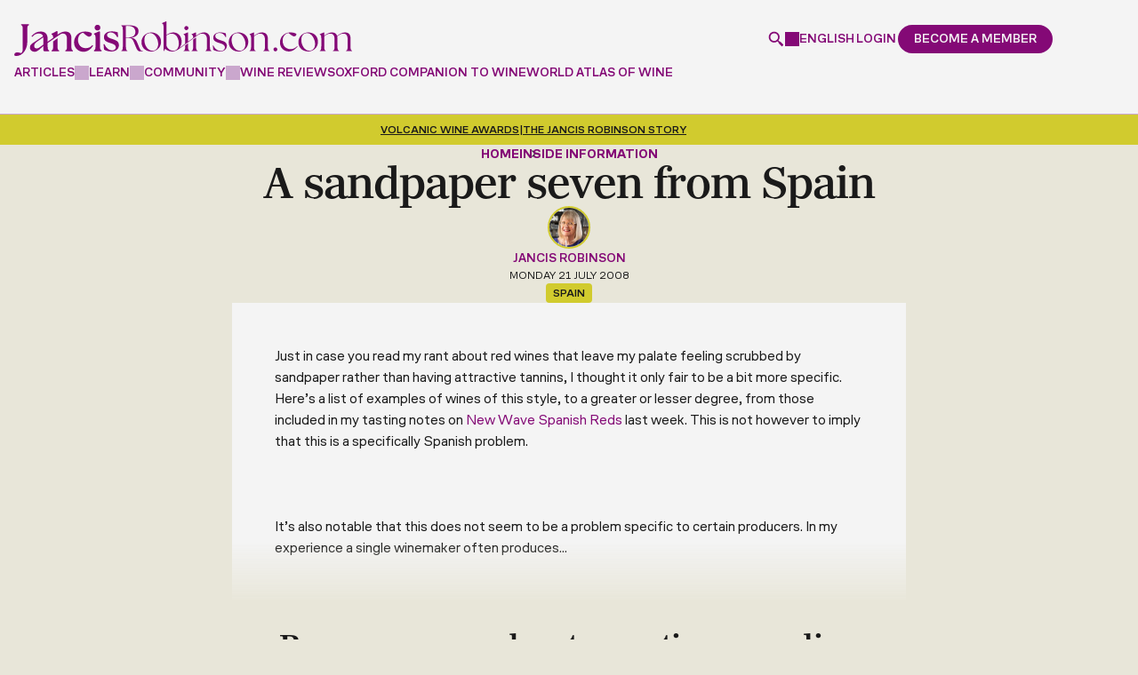

--- FILE ---
content_type: text/html; charset=utf-8
request_url: https://www.google.com/recaptcha/api2/anchor?ar=1&k=6LdNJNAqAAAAAA3GEl_LUTR6jUszyuZuHGdxRNk3&co=aHR0cHM6Ly93d3cuamFuY2lzcm9iaW5zb24uY29tOjQ0Mw..&hl=en&v=PoyoqOPhxBO7pBk68S4YbpHZ&size=invisible&anchor-ms=20000&execute-ms=30000&cb=fw0mit3c34xl
body_size: 48696
content:
<!DOCTYPE HTML><html dir="ltr" lang="en"><head><meta http-equiv="Content-Type" content="text/html; charset=UTF-8">
<meta http-equiv="X-UA-Compatible" content="IE=edge">
<title>reCAPTCHA</title>
<style type="text/css">
/* cyrillic-ext */
@font-face {
  font-family: 'Roboto';
  font-style: normal;
  font-weight: 400;
  font-stretch: 100%;
  src: url(//fonts.gstatic.com/s/roboto/v48/KFO7CnqEu92Fr1ME7kSn66aGLdTylUAMa3GUBHMdazTgWw.woff2) format('woff2');
  unicode-range: U+0460-052F, U+1C80-1C8A, U+20B4, U+2DE0-2DFF, U+A640-A69F, U+FE2E-FE2F;
}
/* cyrillic */
@font-face {
  font-family: 'Roboto';
  font-style: normal;
  font-weight: 400;
  font-stretch: 100%;
  src: url(//fonts.gstatic.com/s/roboto/v48/KFO7CnqEu92Fr1ME7kSn66aGLdTylUAMa3iUBHMdazTgWw.woff2) format('woff2');
  unicode-range: U+0301, U+0400-045F, U+0490-0491, U+04B0-04B1, U+2116;
}
/* greek-ext */
@font-face {
  font-family: 'Roboto';
  font-style: normal;
  font-weight: 400;
  font-stretch: 100%;
  src: url(//fonts.gstatic.com/s/roboto/v48/KFO7CnqEu92Fr1ME7kSn66aGLdTylUAMa3CUBHMdazTgWw.woff2) format('woff2');
  unicode-range: U+1F00-1FFF;
}
/* greek */
@font-face {
  font-family: 'Roboto';
  font-style: normal;
  font-weight: 400;
  font-stretch: 100%;
  src: url(//fonts.gstatic.com/s/roboto/v48/KFO7CnqEu92Fr1ME7kSn66aGLdTylUAMa3-UBHMdazTgWw.woff2) format('woff2');
  unicode-range: U+0370-0377, U+037A-037F, U+0384-038A, U+038C, U+038E-03A1, U+03A3-03FF;
}
/* math */
@font-face {
  font-family: 'Roboto';
  font-style: normal;
  font-weight: 400;
  font-stretch: 100%;
  src: url(//fonts.gstatic.com/s/roboto/v48/KFO7CnqEu92Fr1ME7kSn66aGLdTylUAMawCUBHMdazTgWw.woff2) format('woff2');
  unicode-range: U+0302-0303, U+0305, U+0307-0308, U+0310, U+0312, U+0315, U+031A, U+0326-0327, U+032C, U+032F-0330, U+0332-0333, U+0338, U+033A, U+0346, U+034D, U+0391-03A1, U+03A3-03A9, U+03B1-03C9, U+03D1, U+03D5-03D6, U+03F0-03F1, U+03F4-03F5, U+2016-2017, U+2034-2038, U+203C, U+2040, U+2043, U+2047, U+2050, U+2057, U+205F, U+2070-2071, U+2074-208E, U+2090-209C, U+20D0-20DC, U+20E1, U+20E5-20EF, U+2100-2112, U+2114-2115, U+2117-2121, U+2123-214F, U+2190, U+2192, U+2194-21AE, U+21B0-21E5, U+21F1-21F2, U+21F4-2211, U+2213-2214, U+2216-22FF, U+2308-230B, U+2310, U+2319, U+231C-2321, U+2336-237A, U+237C, U+2395, U+239B-23B7, U+23D0, U+23DC-23E1, U+2474-2475, U+25AF, U+25B3, U+25B7, U+25BD, U+25C1, U+25CA, U+25CC, U+25FB, U+266D-266F, U+27C0-27FF, U+2900-2AFF, U+2B0E-2B11, U+2B30-2B4C, U+2BFE, U+3030, U+FF5B, U+FF5D, U+1D400-1D7FF, U+1EE00-1EEFF;
}
/* symbols */
@font-face {
  font-family: 'Roboto';
  font-style: normal;
  font-weight: 400;
  font-stretch: 100%;
  src: url(//fonts.gstatic.com/s/roboto/v48/KFO7CnqEu92Fr1ME7kSn66aGLdTylUAMaxKUBHMdazTgWw.woff2) format('woff2');
  unicode-range: U+0001-000C, U+000E-001F, U+007F-009F, U+20DD-20E0, U+20E2-20E4, U+2150-218F, U+2190, U+2192, U+2194-2199, U+21AF, U+21E6-21F0, U+21F3, U+2218-2219, U+2299, U+22C4-22C6, U+2300-243F, U+2440-244A, U+2460-24FF, U+25A0-27BF, U+2800-28FF, U+2921-2922, U+2981, U+29BF, U+29EB, U+2B00-2BFF, U+4DC0-4DFF, U+FFF9-FFFB, U+10140-1018E, U+10190-1019C, U+101A0, U+101D0-101FD, U+102E0-102FB, U+10E60-10E7E, U+1D2C0-1D2D3, U+1D2E0-1D37F, U+1F000-1F0FF, U+1F100-1F1AD, U+1F1E6-1F1FF, U+1F30D-1F30F, U+1F315, U+1F31C, U+1F31E, U+1F320-1F32C, U+1F336, U+1F378, U+1F37D, U+1F382, U+1F393-1F39F, U+1F3A7-1F3A8, U+1F3AC-1F3AF, U+1F3C2, U+1F3C4-1F3C6, U+1F3CA-1F3CE, U+1F3D4-1F3E0, U+1F3ED, U+1F3F1-1F3F3, U+1F3F5-1F3F7, U+1F408, U+1F415, U+1F41F, U+1F426, U+1F43F, U+1F441-1F442, U+1F444, U+1F446-1F449, U+1F44C-1F44E, U+1F453, U+1F46A, U+1F47D, U+1F4A3, U+1F4B0, U+1F4B3, U+1F4B9, U+1F4BB, U+1F4BF, U+1F4C8-1F4CB, U+1F4D6, U+1F4DA, U+1F4DF, U+1F4E3-1F4E6, U+1F4EA-1F4ED, U+1F4F7, U+1F4F9-1F4FB, U+1F4FD-1F4FE, U+1F503, U+1F507-1F50B, U+1F50D, U+1F512-1F513, U+1F53E-1F54A, U+1F54F-1F5FA, U+1F610, U+1F650-1F67F, U+1F687, U+1F68D, U+1F691, U+1F694, U+1F698, U+1F6AD, U+1F6B2, U+1F6B9-1F6BA, U+1F6BC, U+1F6C6-1F6CF, U+1F6D3-1F6D7, U+1F6E0-1F6EA, U+1F6F0-1F6F3, U+1F6F7-1F6FC, U+1F700-1F7FF, U+1F800-1F80B, U+1F810-1F847, U+1F850-1F859, U+1F860-1F887, U+1F890-1F8AD, U+1F8B0-1F8BB, U+1F8C0-1F8C1, U+1F900-1F90B, U+1F93B, U+1F946, U+1F984, U+1F996, U+1F9E9, U+1FA00-1FA6F, U+1FA70-1FA7C, U+1FA80-1FA89, U+1FA8F-1FAC6, U+1FACE-1FADC, U+1FADF-1FAE9, U+1FAF0-1FAF8, U+1FB00-1FBFF;
}
/* vietnamese */
@font-face {
  font-family: 'Roboto';
  font-style: normal;
  font-weight: 400;
  font-stretch: 100%;
  src: url(//fonts.gstatic.com/s/roboto/v48/KFO7CnqEu92Fr1ME7kSn66aGLdTylUAMa3OUBHMdazTgWw.woff2) format('woff2');
  unicode-range: U+0102-0103, U+0110-0111, U+0128-0129, U+0168-0169, U+01A0-01A1, U+01AF-01B0, U+0300-0301, U+0303-0304, U+0308-0309, U+0323, U+0329, U+1EA0-1EF9, U+20AB;
}
/* latin-ext */
@font-face {
  font-family: 'Roboto';
  font-style: normal;
  font-weight: 400;
  font-stretch: 100%;
  src: url(//fonts.gstatic.com/s/roboto/v48/KFO7CnqEu92Fr1ME7kSn66aGLdTylUAMa3KUBHMdazTgWw.woff2) format('woff2');
  unicode-range: U+0100-02BA, U+02BD-02C5, U+02C7-02CC, U+02CE-02D7, U+02DD-02FF, U+0304, U+0308, U+0329, U+1D00-1DBF, U+1E00-1E9F, U+1EF2-1EFF, U+2020, U+20A0-20AB, U+20AD-20C0, U+2113, U+2C60-2C7F, U+A720-A7FF;
}
/* latin */
@font-face {
  font-family: 'Roboto';
  font-style: normal;
  font-weight: 400;
  font-stretch: 100%;
  src: url(//fonts.gstatic.com/s/roboto/v48/KFO7CnqEu92Fr1ME7kSn66aGLdTylUAMa3yUBHMdazQ.woff2) format('woff2');
  unicode-range: U+0000-00FF, U+0131, U+0152-0153, U+02BB-02BC, U+02C6, U+02DA, U+02DC, U+0304, U+0308, U+0329, U+2000-206F, U+20AC, U+2122, U+2191, U+2193, U+2212, U+2215, U+FEFF, U+FFFD;
}
/* cyrillic-ext */
@font-face {
  font-family: 'Roboto';
  font-style: normal;
  font-weight: 500;
  font-stretch: 100%;
  src: url(//fonts.gstatic.com/s/roboto/v48/KFO7CnqEu92Fr1ME7kSn66aGLdTylUAMa3GUBHMdazTgWw.woff2) format('woff2');
  unicode-range: U+0460-052F, U+1C80-1C8A, U+20B4, U+2DE0-2DFF, U+A640-A69F, U+FE2E-FE2F;
}
/* cyrillic */
@font-face {
  font-family: 'Roboto';
  font-style: normal;
  font-weight: 500;
  font-stretch: 100%;
  src: url(//fonts.gstatic.com/s/roboto/v48/KFO7CnqEu92Fr1ME7kSn66aGLdTylUAMa3iUBHMdazTgWw.woff2) format('woff2');
  unicode-range: U+0301, U+0400-045F, U+0490-0491, U+04B0-04B1, U+2116;
}
/* greek-ext */
@font-face {
  font-family: 'Roboto';
  font-style: normal;
  font-weight: 500;
  font-stretch: 100%;
  src: url(//fonts.gstatic.com/s/roboto/v48/KFO7CnqEu92Fr1ME7kSn66aGLdTylUAMa3CUBHMdazTgWw.woff2) format('woff2');
  unicode-range: U+1F00-1FFF;
}
/* greek */
@font-face {
  font-family: 'Roboto';
  font-style: normal;
  font-weight: 500;
  font-stretch: 100%;
  src: url(//fonts.gstatic.com/s/roboto/v48/KFO7CnqEu92Fr1ME7kSn66aGLdTylUAMa3-UBHMdazTgWw.woff2) format('woff2');
  unicode-range: U+0370-0377, U+037A-037F, U+0384-038A, U+038C, U+038E-03A1, U+03A3-03FF;
}
/* math */
@font-face {
  font-family: 'Roboto';
  font-style: normal;
  font-weight: 500;
  font-stretch: 100%;
  src: url(//fonts.gstatic.com/s/roboto/v48/KFO7CnqEu92Fr1ME7kSn66aGLdTylUAMawCUBHMdazTgWw.woff2) format('woff2');
  unicode-range: U+0302-0303, U+0305, U+0307-0308, U+0310, U+0312, U+0315, U+031A, U+0326-0327, U+032C, U+032F-0330, U+0332-0333, U+0338, U+033A, U+0346, U+034D, U+0391-03A1, U+03A3-03A9, U+03B1-03C9, U+03D1, U+03D5-03D6, U+03F0-03F1, U+03F4-03F5, U+2016-2017, U+2034-2038, U+203C, U+2040, U+2043, U+2047, U+2050, U+2057, U+205F, U+2070-2071, U+2074-208E, U+2090-209C, U+20D0-20DC, U+20E1, U+20E5-20EF, U+2100-2112, U+2114-2115, U+2117-2121, U+2123-214F, U+2190, U+2192, U+2194-21AE, U+21B0-21E5, U+21F1-21F2, U+21F4-2211, U+2213-2214, U+2216-22FF, U+2308-230B, U+2310, U+2319, U+231C-2321, U+2336-237A, U+237C, U+2395, U+239B-23B7, U+23D0, U+23DC-23E1, U+2474-2475, U+25AF, U+25B3, U+25B7, U+25BD, U+25C1, U+25CA, U+25CC, U+25FB, U+266D-266F, U+27C0-27FF, U+2900-2AFF, U+2B0E-2B11, U+2B30-2B4C, U+2BFE, U+3030, U+FF5B, U+FF5D, U+1D400-1D7FF, U+1EE00-1EEFF;
}
/* symbols */
@font-face {
  font-family: 'Roboto';
  font-style: normal;
  font-weight: 500;
  font-stretch: 100%;
  src: url(//fonts.gstatic.com/s/roboto/v48/KFO7CnqEu92Fr1ME7kSn66aGLdTylUAMaxKUBHMdazTgWw.woff2) format('woff2');
  unicode-range: U+0001-000C, U+000E-001F, U+007F-009F, U+20DD-20E0, U+20E2-20E4, U+2150-218F, U+2190, U+2192, U+2194-2199, U+21AF, U+21E6-21F0, U+21F3, U+2218-2219, U+2299, U+22C4-22C6, U+2300-243F, U+2440-244A, U+2460-24FF, U+25A0-27BF, U+2800-28FF, U+2921-2922, U+2981, U+29BF, U+29EB, U+2B00-2BFF, U+4DC0-4DFF, U+FFF9-FFFB, U+10140-1018E, U+10190-1019C, U+101A0, U+101D0-101FD, U+102E0-102FB, U+10E60-10E7E, U+1D2C0-1D2D3, U+1D2E0-1D37F, U+1F000-1F0FF, U+1F100-1F1AD, U+1F1E6-1F1FF, U+1F30D-1F30F, U+1F315, U+1F31C, U+1F31E, U+1F320-1F32C, U+1F336, U+1F378, U+1F37D, U+1F382, U+1F393-1F39F, U+1F3A7-1F3A8, U+1F3AC-1F3AF, U+1F3C2, U+1F3C4-1F3C6, U+1F3CA-1F3CE, U+1F3D4-1F3E0, U+1F3ED, U+1F3F1-1F3F3, U+1F3F5-1F3F7, U+1F408, U+1F415, U+1F41F, U+1F426, U+1F43F, U+1F441-1F442, U+1F444, U+1F446-1F449, U+1F44C-1F44E, U+1F453, U+1F46A, U+1F47D, U+1F4A3, U+1F4B0, U+1F4B3, U+1F4B9, U+1F4BB, U+1F4BF, U+1F4C8-1F4CB, U+1F4D6, U+1F4DA, U+1F4DF, U+1F4E3-1F4E6, U+1F4EA-1F4ED, U+1F4F7, U+1F4F9-1F4FB, U+1F4FD-1F4FE, U+1F503, U+1F507-1F50B, U+1F50D, U+1F512-1F513, U+1F53E-1F54A, U+1F54F-1F5FA, U+1F610, U+1F650-1F67F, U+1F687, U+1F68D, U+1F691, U+1F694, U+1F698, U+1F6AD, U+1F6B2, U+1F6B9-1F6BA, U+1F6BC, U+1F6C6-1F6CF, U+1F6D3-1F6D7, U+1F6E0-1F6EA, U+1F6F0-1F6F3, U+1F6F7-1F6FC, U+1F700-1F7FF, U+1F800-1F80B, U+1F810-1F847, U+1F850-1F859, U+1F860-1F887, U+1F890-1F8AD, U+1F8B0-1F8BB, U+1F8C0-1F8C1, U+1F900-1F90B, U+1F93B, U+1F946, U+1F984, U+1F996, U+1F9E9, U+1FA00-1FA6F, U+1FA70-1FA7C, U+1FA80-1FA89, U+1FA8F-1FAC6, U+1FACE-1FADC, U+1FADF-1FAE9, U+1FAF0-1FAF8, U+1FB00-1FBFF;
}
/* vietnamese */
@font-face {
  font-family: 'Roboto';
  font-style: normal;
  font-weight: 500;
  font-stretch: 100%;
  src: url(//fonts.gstatic.com/s/roboto/v48/KFO7CnqEu92Fr1ME7kSn66aGLdTylUAMa3OUBHMdazTgWw.woff2) format('woff2');
  unicode-range: U+0102-0103, U+0110-0111, U+0128-0129, U+0168-0169, U+01A0-01A1, U+01AF-01B0, U+0300-0301, U+0303-0304, U+0308-0309, U+0323, U+0329, U+1EA0-1EF9, U+20AB;
}
/* latin-ext */
@font-face {
  font-family: 'Roboto';
  font-style: normal;
  font-weight: 500;
  font-stretch: 100%;
  src: url(//fonts.gstatic.com/s/roboto/v48/KFO7CnqEu92Fr1ME7kSn66aGLdTylUAMa3KUBHMdazTgWw.woff2) format('woff2');
  unicode-range: U+0100-02BA, U+02BD-02C5, U+02C7-02CC, U+02CE-02D7, U+02DD-02FF, U+0304, U+0308, U+0329, U+1D00-1DBF, U+1E00-1E9F, U+1EF2-1EFF, U+2020, U+20A0-20AB, U+20AD-20C0, U+2113, U+2C60-2C7F, U+A720-A7FF;
}
/* latin */
@font-face {
  font-family: 'Roboto';
  font-style: normal;
  font-weight: 500;
  font-stretch: 100%;
  src: url(//fonts.gstatic.com/s/roboto/v48/KFO7CnqEu92Fr1ME7kSn66aGLdTylUAMa3yUBHMdazQ.woff2) format('woff2');
  unicode-range: U+0000-00FF, U+0131, U+0152-0153, U+02BB-02BC, U+02C6, U+02DA, U+02DC, U+0304, U+0308, U+0329, U+2000-206F, U+20AC, U+2122, U+2191, U+2193, U+2212, U+2215, U+FEFF, U+FFFD;
}
/* cyrillic-ext */
@font-face {
  font-family: 'Roboto';
  font-style: normal;
  font-weight: 900;
  font-stretch: 100%;
  src: url(//fonts.gstatic.com/s/roboto/v48/KFO7CnqEu92Fr1ME7kSn66aGLdTylUAMa3GUBHMdazTgWw.woff2) format('woff2');
  unicode-range: U+0460-052F, U+1C80-1C8A, U+20B4, U+2DE0-2DFF, U+A640-A69F, U+FE2E-FE2F;
}
/* cyrillic */
@font-face {
  font-family: 'Roboto';
  font-style: normal;
  font-weight: 900;
  font-stretch: 100%;
  src: url(//fonts.gstatic.com/s/roboto/v48/KFO7CnqEu92Fr1ME7kSn66aGLdTylUAMa3iUBHMdazTgWw.woff2) format('woff2');
  unicode-range: U+0301, U+0400-045F, U+0490-0491, U+04B0-04B1, U+2116;
}
/* greek-ext */
@font-face {
  font-family: 'Roboto';
  font-style: normal;
  font-weight: 900;
  font-stretch: 100%;
  src: url(//fonts.gstatic.com/s/roboto/v48/KFO7CnqEu92Fr1ME7kSn66aGLdTylUAMa3CUBHMdazTgWw.woff2) format('woff2');
  unicode-range: U+1F00-1FFF;
}
/* greek */
@font-face {
  font-family: 'Roboto';
  font-style: normal;
  font-weight: 900;
  font-stretch: 100%;
  src: url(//fonts.gstatic.com/s/roboto/v48/KFO7CnqEu92Fr1ME7kSn66aGLdTylUAMa3-UBHMdazTgWw.woff2) format('woff2');
  unicode-range: U+0370-0377, U+037A-037F, U+0384-038A, U+038C, U+038E-03A1, U+03A3-03FF;
}
/* math */
@font-face {
  font-family: 'Roboto';
  font-style: normal;
  font-weight: 900;
  font-stretch: 100%;
  src: url(//fonts.gstatic.com/s/roboto/v48/KFO7CnqEu92Fr1ME7kSn66aGLdTylUAMawCUBHMdazTgWw.woff2) format('woff2');
  unicode-range: U+0302-0303, U+0305, U+0307-0308, U+0310, U+0312, U+0315, U+031A, U+0326-0327, U+032C, U+032F-0330, U+0332-0333, U+0338, U+033A, U+0346, U+034D, U+0391-03A1, U+03A3-03A9, U+03B1-03C9, U+03D1, U+03D5-03D6, U+03F0-03F1, U+03F4-03F5, U+2016-2017, U+2034-2038, U+203C, U+2040, U+2043, U+2047, U+2050, U+2057, U+205F, U+2070-2071, U+2074-208E, U+2090-209C, U+20D0-20DC, U+20E1, U+20E5-20EF, U+2100-2112, U+2114-2115, U+2117-2121, U+2123-214F, U+2190, U+2192, U+2194-21AE, U+21B0-21E5, U+21F1-21F2, U+21F4-2211, U+2213-2214, U+2216-22FF, U+2308-230B, U+2310, U+2319, U+231C-2321, U+2336-237A, U+237C, U+2395, U+239B-23B7, U+23D0, U+23DC-23E1, U+2474-2475, U+25AF, U+25B3, U+25B7, U+25BD, U+25C1, U+25CA, U+25CC, U+25FB, U+266D-266F, U+27C0-27FF, U+2900-2AFF, U+2B0E-2B11, U+2B30-2B4C, U+2BFE, U+3030, U+FF5B, U+FF5D, U+1D400-1D7FF, U+1EE00-1EEFF;
}
/* symbols */
@font-face {
  font-family: 'Roboto';
  font-style: normal;
  font-weight: 900;
  font-stretch: 100%;
  src: url(//fonts.gstatic.com/s/roboto/v48/KFO7CnqEu92Fr1ME7kSn66aGLdTylUAMaxKUBHMdazTgWw.woff2) format('woff2');
  unicode-range: U+0001-000C, U+000E-001F, U+007F-009F, U+20DD-20E0, U+20E2-20E4, U+2150-218F, U+2190, U+2192, U+2194-2199, U+21AF, U+21E6-21F0, U+21F3, U+2218-2219, U+2299, U+22C4-22C6, U+2300-243F, U+2440-244A, U+2460-24FF, U+25A0-27BF, U+2800-28FF, U+2921-2922, U+2981, U+29BF, U+29EB, U+2B00-2BFF, U+4DC0-4DFF, U+FFF9-FFFB, U+10140-1018E, U+10190-1019C, U+101A0, U+101D0-101FD, U+102E0-102FB, U+10E60-10E7E, U+1D2C0-1D2D3, U+1D2E0-1D37F, U+1F000-1F0FF, U+1F100-1F1AD, U+1F1E6-1F1FF, U+1F30D-1F30F, U+1F315, U+1F31C, U+1F31E, U+1F320-1F32C, U+1F336, U+1F378, U+1F37D, U+1F382, U+1F393-1F39F, U+1F3A7-1F3A8, U+1F3AC-1F3AF, U+1F3C2, U+1F3C4-1F3C6, U+1F3CA-1F3CE, U+1F3D4-1F3E0, U+1F3ED, U+1F3F1-1F3F3, U+1F3F5-1F3F7, U+1F408, U+1F415, U+1F41F, U+1F426, U+1F43F, U+1F441-1F442, U+1F444, U+1F446-1F449, U+1F44C-1F44E, U+1F453, U+1F46A, U+1F47D, U+1F4A3, U+1F4B0, U+1F4B3, U+1F4B9, U+1F4BB, U+1F4BF, U+1F4C8-1F4CB, U+1F4D6, U+1F4DA, U+1F4DF, U+1F4E3-1F4E6, U+1F4EA-1F4ED, U+1F4F7, U+1F4F9-1F4FB, U+1F4FD-1F4FE, U+1F503, U+1F507-1F50B, U+1F50D, U+1F512-1F513, U+1F53E-1F54A, U+1F54F-1F5FA, U+1F610, U+1F650-1F67F, U+1F687, U+1F68D, U+1F691, U+1F694, U+1F698, U+1F6AD, U+1F6B2, U+1F6B9-1F6BA, U+1F6BC, U+1F6C6-1F6CF, U+1F6D3-1F6D7, U+1F6E0-1F6EA, U+1F6F0-1F6F3, U+1F6F7-1F6FC, U+1F700-1F7FF, U+1F800-1F80B, U+1F810-1F847, U+1F850-1F859, U+1F860-1F887, U+1F890-1F8AD, U+1F8B0-1F8BB, U+1F8C0-1F8C1, U+1F900-1F90B, U+1F93B, U+1F946, U+1F984, U+1F996, U+1F9E9, U+1FA00-1FA6F, U+1FA70-1FA7C, U+1FA80-1FA89, U+1FA8F-1FAC6, U+1FACE-1FADC, U+1FADF-1FAE9, U+1FAF0-1FAF8, U+1FB00-1FBFF;
}
/* vietnamese */
@font-face {
  font-family: 'Roboto';
  font-style: normal;
  font-weight: 900;
  font-stretch: 100%;
  src: url(//fonts.gstatic.com/s/roboto/v48/KFO7CnqEu92Fr1ME7kSn66aGLdTylUAMa3OUBHMdazTgWw.woff2) format('woff2');
  unicode-range: U+0102-0103, U+0110-0111, U+0128-0129, U+0168-0169, U+01A0-01A1, U+01AF-01B0, U+0300-0301, U+0303-0304, U+0308-0309, U+0323, U+0329, U+1EA0-1EF9, U+20AB;
}
/* latin-ext */
@font-face {
  font-family: 'Roboto';
  font-style: normal;
  font-weight: 900;
  font-stretch: 100%;
  src: url(//fonts.gstatic.com/s/roboto/v48/KFO7CnqEu92Fr1ME7kSn66aGLdTylUAMa3KUBHMdazTgWw.woff2) format('woff2');
  unicode-range: U+0100-02BA, U+02BD-02C5, U+02C7-02CC, U+02CE-02D7, U+02DD-02FF, U+0304, U+0308, U+0329, U+1D00-1DBF, U+1E00-1E9F, U+1EF2-1EFF, U+2020, U+20A0-20AB, U+20AD-20C0, U+2113, U+2C60-2C7F, U+A720-A7FF;
}
/* latin */
@font-face {
  font-family: 'Roboto';
  font-style: normal;
  font-weight: 900;
  font-stretch: 100%;
  src: url(//fonts.gstatic.com/s/roboto/v48/KFO7CnqEu92Fr1ME7kSn66aGLdTylUAMa3yUBHMdazQ.woff2) format('woff2');
  unicode-range: U+0000-00FF, U+0131, U+0152-0153, U+02BB-02BC, U+02C6, U+02DA, U+02DC, U+0304, U+0308, U+0329, U+2000-206F, U+20AC, U+2122, U+2191, U+2193, U+2212, U+2215, U+FEFF, U+FFFD;
}

</style>
<link rel="stylesheet" type="text/css" href="https://www.gstatic.com/recaptcha/releases/PoyoqOPhxBO7pBk68S4YbpHZ/styles__ltr.css">
<script nonce="Uxj8vArQGRxmLjrLqRbLEg" type="text/javascript">window['__recaptcha_api'] = 'https://www.google.com/recaptcha/api2/';</script>
<script type="text/javascript" src="https://www.gstatic.com/recaptcha/releases/PoyoqOPhxBO7pBk68S4YbpHZ/recaptcha__en.js" nonce="Uxj8vArQGRxmLjrLqRbLEg">
      
    </script></head>
<body><div id="rc-anchor-alert" class="rc-anchor-alert"></div>
<input type="hidden" id="recaptcha-token" value="[base64]">
<script type="text/javascript" nonce="Uxj8vArQGRxmLjrLqRbLEg">
      recaptcha.anchor.Main.init("[\x22ainput\x22,[\x22bgdata\x22,\x22\x22,\[base64]/[base64]/[base64]/[base64]/cjw8ejpyPj4+eil9Y2F0Y2gobCl7dGhyb3cgbDt9fSxIPWZ1bmN0aW9uKHcsdCx6KXtpZih3PT0xOTR8fHc9PTIwOCl0LnZbd10/dC52W3ddLmNvbmNhdCh6KTp0LnZbd109b2Yoeix0KTtlbHNle2lmKHQuYkImJnchPTMxNylyZXR1cm47dz09NjZ8fHc9PTEyMnx8dz09NDcwfHx3PT00NHx8dz09NDE2fHx3PT0zOTd8fHc9PTQyMXx8dz09Njh8fHc9PTcwfHx3PT0xODQ/[base64]/[base64]/[base64]/bmV3IGRbVl0oSlswXSk6cD09Mj9uZXcgZFtWXShKWzBdLEpbMV0pOnA9PTM/bmV3IGRbVl0oSlswXSxKWzFdLEpbMl0pOnA9PTQ/[base64]/[base64]/[base64]/[base64]\x22,\[base64]\\u003d\\u003d\x22,\x22al8gwp/CpMOmC8KuesK/W2sBw7DCjyUQHBY/wo3CmQzDqMKRw7TDhX7CgMO2OTbCmsKiDMKzwovCjEhtTcKZM8ORd8K/CsOrw4fCpE/[base64]/CisKdwqJFwrTDg3HCoCnCu8Kww4BrZm9Ye33Csm7CiD3Cv8K5wozDnsOfHsOuSsOtwokHDcKVwpBLw69rwoBOwoJOO8Ozw43CtiHClMKLb3cXFMKbwpbDtAlTwoNgQ8KnAsOndQjCgXR1PlPCugphw5YUccKgE8KDw57DnW3ClTDDgMK7ecOQwpTCpW/CinjCsEPCnR5aKsK5wqHCnCU4wpVfw6zCuXNADXoOBA0KwqjDozbDucOJSh7CnsOAWBdcwqw9wqN8wqtgwr3DikIJw7LDjx/Cn8OvFX/CsC4iwpzClDguE0TCrAM+cMOETWLCgHEIw67DqsKkwqQNdVbCrl0LM8KTP8OvwoTDuzDCuFDDtcOMRMKcw7LCscO7w7VHCx/DuMKvbsKhw6R6KsOdw5sMwo7Cm8KOAcKrw4UHw4IBf8OWSnTCs8O+wrdnw4zCqsKWw43Dh8O7NxvDnsKHDi/CpV7ClEjClMKtw5UWesOhXVxfJTJMJ0EUw6fCoSEgw5bDqmrDkcOswp8Sw6TCj24fGBfDuE8LF1PDiDolw4oPDAnCpcOdwpLCnyxYw5llw6DDl8KNwoPCt3HCjsOiwroPwrTCn8O9aMK8Og0Aw6cxBcKzQcKvXi58WsKkwp/Cpz3Dmlprw7BRI8Kiw5fDn8OSw595WMOnw53Ck0LCnkk+Q2Qkw6FnAkTCvsK9w7FDIihIXEsdwptBw6YAAcKiHC9Vwp8Sw7tiZirDvMOxwpJFw4TDjmVeXsOrXFd/SsOqw6/DvsOuE8KdGcOzTsKaw60bG3ZOwoJ7MXHCnSTCvcKhw64DwrcqwqsEG07CpsKQZxYzwq3DsMKCwokRwpfDjsOHw7N9bQ4qw4gCw5LCosKtasOBwpFhccK8w5dxOcOIw41gLj3CvW/Cuy7Co8KCS8O5w7PDkSx2w7IXw40+wp1ow61Mw6JmwqUHwpfCgQDCgjLCmgDCjn5YwotxfMKwwoJkJThdEQsow5NtwpsfwrHCn3VQcsK0QcKeQ8OXw4TDm2RPJ8OiwrvCtsKBw7DCi8K9w7fDqWFQwr4FDgbCmMKvw7JJN8KwQWVVwrg5ZcOdwrvClmspwo/CvWnDucOKw6kZMQnDmMKxwoEqWjnDrsOgGsOEdsOvw4MEw5IHNx3Dr8OlPsOgAcO4LG7Di0Mow5bCvsOaD07Cl3TCkid9w5/ChCEsJMO+McOdwqjCjlYVwoPDl03Di1nDvkjDn2/[base64]/Dm8OVWiI+DcO8wqHCpXvCisOucsKPwobDm8ORw4vCgR3DlMOZwrBmDcOZHG4TBsOrdEjDmwUOZcOLA8KVwphdE8ORwqvCrx8JDlc5w6Yow4nDmMOzwrDChcKUYC9mFcKGw5Q0woHClEg0cMKOwqzCqsOLKQdsR8OJw69gwq/CqMKNMULCvWjCkcK9w4x2w7/Do8K6GsKICTfDhsOwQ2bCv8Ojwp3Cg8KVwrpow5PCt8K/SsKbRMKlaiPDq8OoWMKLw48kdgprw7/[base64]/KjVMwp03wrzDsMKbwoNsLTPDvsOpO8K6CcKTHTkqXXNNPcOjw6VEOQXCocOzZsOBfMOrw6TCnMOKw7dRE8KVVsKCA1URfsK3fsOHPcKYw4VMGcKlwqnDocKlQ3XDkgPCtsKjCcK9wqIiw6bDisOSw4/CvsKSKULDu8O7IVDCh8KKw7DCqsOHWkrCgsOwQsO8wrc+wrzCpsK/VzvCg3pnb8K4woDCpSHDp2FDYybDrsOOdWzCsGDCg8OqCjQcFWPDpgfCu8K7VS3DmlnDgcOxUMO2w74aw5rDlMO6wrdSw47DqTdnwqjClALCijHDncOsw60vXgjCm8K2w7XCjzHDrMKJNsOxwrw+GcOsGEXCvcKMwr/[base64]/CjMKjaMK4eUnDuQBrUsK3wrzDr8Kkw5Fof0plwrg8dwjClkBRwr1hw7RwwqDCulPDlsOxwqjDsWXDjV5owq3CmcKbVcOgMmbDk8K4w4oQwp/CnEM5eMKPGcKewrESw5w3wpEJLcKFRAEpwqvDjcK6w4rCoBLDkMOjwqt5w6ZjSXJZwrsWKHBfcMKDwofDuwDCocO6LMOPwoJ0wqLCh0FcwovDqcKmwqRqEcOXe8KVwrROw7TDr8KvWsK6CiZdw5YXwo/DhMOOHMOLw4TCosKkwqvDmAM8HMOFw6MMXHlxw6XChU7DvjzCrsOkdELClXnCi8KDACZYJR4bXMKow4dXwoBQJSbDlG5Aw6vChh1OwrbDpT3DhcOlQihnwqk/dHYYw4JDZMKQQMKWw6JsCsO7Gz3Ckk9RKzrDuMOEF8KCY1cfEzvDv8OXPXDCsnrCrErDt2cBwqPDosOqSsO5w73Dn8OHw4XDtWYLw73CvwnDrg7CjF5lw5Ikwq/[base64]/ZHJBZsKuwoo+RsOnLw9XYsOOMzPCigtXwpF7ZsKYAm7CkSjCgMK6MsKlw4/[base64]/[base64]/Im3DsMOZwpEYRV4lwpXCrw5qDlIEwqJKD8KmWcOwEWZHaMO9Jz7DqC7Cox8EJA5Xd8O/w6fDr2dZw6UoKGIGwoFBTm/[base64]/CrjTDrsKWw5rCvy5SA8OywrrCk8K4WMK0w47CmhZ2w6fCi0Uvw7lNJ8KKIELClFtGGMO7IsKyMsKww7QBwo4LbMOkwr/CssOITmfDusK7w6DCtMKAw6FHwpUvX3k2wqHCu0MlEsOgaMKSUsOqw6E/[base64]/CqsODw4HCp8ONLmjDjVHDvcOqJcKbw7l9w6LClcOjwpEDw51xIWhVw4HCksOQFcOtw4JCwr/Dv1LCoS7CkMK8w4HDosOEe8KywrAWw6fCqcKuwoI0wo7DhSvDowzDpzIYwrbDnFPCvD4zb8KtWsKkw4VTw53DvcOtT8K8EG9YXMOaw47CrMOKw7vDscKgw7DChMOVNcKZUGHCjUzDg8OowovCo8Odw7LCocKKB8Ouw5x0cjhfdgPDuMOcH8O2wp5Kw54/w6PDoMKww6gxworDnMOLeMOuwoYxw6U8FMOOTB/CvizCpnFWw4nCp8K4FDzCjXo/C0TCrcK6bMOpwpd6wqnDgMOZKgx+C8OENG1NV8Kmd1HDvwRDw5vCqWVGw4XCjjHCsWBGwrIRwpjCpsOjwqPCh1ArLsKTAsKmRRAGb3/DrzjCssKBwqPDpD1Tw5rDoMKII8Kkb8KXYsKdwrfCmGfDl8Ofw4p8w4FqwrLCvg7CiAYbNMOFw5LCucKqwqsbZ8OmwqDCrMK0GA7Doz3DjyLDgX0kWmXDh8ONwq9/AmzCnHdPB054wrRVw7DChit7ccOGw71XYMO4RAQywrkIbsKZw75bwowLHEpeEcOQwrUeJ0jDtMOmIsKsw4sbP8OiwoMyUGvDqFzCjkXDrwvDm29lw600csO2wpgmwpwwakvCmcO4CMKNw4bDk3LDuj5Rw5bDh0XDuHXChMO1w6/CoSgjWHLDssOowqZ/[base64]/Ch8OSwq/DiE7DrBAXw4Aawp3DqcKKVcKxfsOEKMOZw60EwqxjwqE1w7Uow4LDiQjDnMKFwrnDuMKAwoDDnsOsw7YWJCzCuFR/w68zacOYwqhGasO6fxhJwpMQw5haw7jDnz/DpAPDm0TDtmlHRggqaMKvZUnDgMOHwrRTc8O3IMKTwofCiXjCtsKFCsOfw5pLwpA7ExIgw75IwqsoJMO3Z8K0e0pmwojDisOYwpLCjMOKDMOyw7PDscOqQMKSHU3DuXfDvxbCrWHDkcOtwr7DrcOkw4nCk35DPSowW8K9w6LDtQRawpJ+agnDox7DtsO/wq/ClirDlUPDqsKtw7TDhcKNw7vCkiFgf8OmRsKsRjzCiw7DpkDClcO1HSvCoCFGwqFRw7vCm8KwClt/[base64]/Do8OCCcKJwrhpQMOCwpFecsOqwrAlT8KlLcOkbAxpwoLDvgLDtcOPIMKBwp7CjsOVwoBjwpLCq0TCgcK/[base64]/CtSHCjcOnP8OKKAVcw6HCnn4uwqN7e8KtPVbDpcKFw4A7woHCj8KCUsK5w5tENsObAcOcw7wbw6Z6wrrCjcOLwr98w7LCtcOcwrHCnsOeGsOpw5kOTk5KacKmSVrCu2PCuG7DsMK/YnIwwqV/[base64]/Dn8KtHMKrwoPDiyjDlsOgwrfDiVFLw7bDkWvDssOxwq1pSMOJacOJw6LCsU5sJcK9w5M6CMKDw6dNwrphKWh1wqDCk8OVwpANSMKSw7rCjS8XTcOwwrY0N8Oiw6JMPMOdw4TCvkXCtcKXVcObMgLDrgAWwq/CpF3DuTkJw78jFT9WTmdjwpxGc0F9w6/[base64]/ZsO/w7vDncOSC1zDtCI2CsKEYMOcworDuVIGFw09M8OLQ8KjL8KKwqdUwq3CjMKhDizCgsKrwo9Vwro5w5/CpmYUw5kxZi0yw7nCgG0LJ0Erw67DmxIxWEfDm8OWEBrDosOewo4Sw7NpXsOiOBdcecKMN1diw7NSwr4sw6zDqcOLwp19bChJwrZ5NcOGwrzCsW15TydOw6w2CnTCtcK3wqFvwoI6wqLDpsKaw5I3wrJjwpTDu8KAw77Dq33DvcKnfnFlBkQxwohDw6ZUdsOlw5/Dp0UsOUvDmMKlw7xtwp8sYMKcw7V2OV7CpxoTwqlpwozDmAnDpSFzw63DgHTDmRHDtsOBw4wKKAYOw519NMKYU8Ksw4HCq3DCtTHCqRHCisKvwovDpcKtaMO0FMOww74wwqI7GXRrP8OYDcO/wqsKX3JkN3APTMKyE1l7UQDDs8KdwoAGwrIlDhvDjMOXZ8OVIMK2w7/[base64]/DpsKjw5h5aDnCnsO7w7rCpQPDscOXw7fDnibCjsK5Y8OjX3c6O3bDiRXCi8Kfa8OeKcKeY2xSTyh6w5sfw6bCi8K8McOzBsKLw6ZmRyF1wpBacT/DlBEHaVjCsR7CisK8wqjDsMO4w55bD0TDicOKw43DvH8xwosTIMKhw7/DnjfCmAF9YsOaw78iPUIPBMO4H8KQLzLDvi/[base64]/UcO8w6fDklcGJiHCp8KTw7jCk8OpPBF7TDgXQcKCwpjCocO7w7zCsHLDkjPDgcK8w6XCplIta8KiZMO0RFdIS8OXwo0Qwrw1Z1nDv8OwSB9yAMOgwqHCgzo8w7MvJGciFgrCmj/Cq8KDw4LDusOIKArDjMKzw7HDisKtbh9MKEvCl8OGdUXChlQVwrVzw5ZGU1nDtMOfw558MkFHNsKMw7BGV8Kww6omN0QmMw7DlAF0VMOqwrA/[base64]/DicOrSyBVSg3CjwfCnwTDmsKxSMOAw4zDrMOUHjBcLUrCgFlUESkjKcOBw5NrwocbE34+O8Oqwoced8OAwowzbsK7w50Bw53DkD3DuipSDcOmwqLCgsKnw6rDncOlw7HDtMKsw5/CmMKRw5dGw5MzL8OpdsKIw6Blw6LCvi1KM1M5EsO6ExpNYMKrERzDsSRFblMgwqHCscOnw7LClsKJb8O0XsKyfHN4w48lwpXDgwlhUcKcbQXCm1nCgcKoGmnCpMKTDMOOfQJ0aMOsJ8OxJ3jDhzZCwr4vw4gJQcOmw5XCtcKdwobCgcOpw5kGw7FKw7/CgXzCscOFwpbCgDPCtcO1wrEmdsKlLx3CpMO9LcKzRsKkwqTCtzDCgcKxYsKIWF0Rw7HDn8Kgw7wkBMKew6XCszXDvMKoJcOaw4NQw6vDt8OswojCrXIvw7QEwovCpMK/[base64]/CEIyKw0bwqnDtsOKwrZawpTDvVjDmMKsFsKyBHHDvcKrVMKRwprChjLDv8OqZsOrSn3CoWPCtsOuOXDCkR/DrMOKTcKNMwg2TkQUFmfCtcOQw7AuwrZUBiNdw6DCucONw4DDgsKaw73CtnIQGcOtYgzDmlQcw7LCnMONVsKHwp/[base64]/ChGxHB2Bwf8ORRnjCssOBwp/[base64]/[base64]/DhsO6VcOlw6JGDgQ+bVLDg8OVWW3Dkmczf2laJw/Ds2vDmsOyQcOTAcOQd3XDkGvCvWLDpg9awp8tRcKXQcOVwqjCm0IaT37DsMKFHhBxw7lYwp8gw4seQREgwq8sPlvCoHfCrmJVwoTCk8KXwplLw5XDqMO0eFZkSMKTXMKgwr5iY8OJw7Z9J1AUw63DlCwbTMKDCsOkIMOBwodWTsKXw57CvwYtGgZQAsO6AsKOw5IPME/DqXU/D8OBwq3Di1HDtwJ8wp/DsxXCusKhw4TDvAo9YnB5LsO4wphOG8Kkwo7CqMKswrvClEASw4YrL35oJMKQw6bCuUIbRcKSwobCl2ZKFU3CkRAwGcOKUMKxFEPDqsKkMMKnw40mw4fDm2jDuiRgEj1eNSDDo8OfE2/DmcOlGcOKcDh2D8KCwrFnZsKRwrBew5jCnx3Cn8KEamfCuzHDsETDj8Oxw7JdWsKjw7zDmsOhM8Ocw7fDlcOrwqhQwq/DmMOqOS8Vw4rDiWQ5Zg/Cj8KbOsO4GRgLRMK5TcKyVQEzw4UDOjLDjEjDhUPDn8OcKcO+N8OIw7JcfmZRw51hDcOWTwUJeRDCu8K1wrEhFzlPwoVtw6PCgCXDucKjw4DDulVjMwcMCXpKw49Dwot3w70YJ8KIUsOpYsKRUA0daATDrFwWVsK3Wyhzw5bCi1Bxw7HDjAzCmjfDgMK8wr/DocKXFMORFcKRJ3TDr3nCmsOjw7LDnsK2Ei/CmMOYeMKTwr3DqBnDiMK1X8K7DWlsbAQwV8KAwq/Cr3LCpMOZP8OOw6nCqCHDoMO8wrkAwp8aw5kWNcKPLX3DtsKtw6bDkcOzw5USw7sMIxnCpVM/SsKNw4/CgX/ChsOkKsO9dcKhw71/[base64]/O2vCicOnwpzCjh1Xw4URZmE/[base64]/w4IRw71HbhbDgkc/dcOxw5kkwpvDhcKUX8Okc8K/wpnDpMOeWDNuw77DjcO3w5ZTw7bDsHXCu8O9wopdwrgdw7nDlMO5w4tgUjPCrgcfwoMQwq3Cq8O0wpkFIEFJwo50w5PDpgvCl8ODw7I/w7xrwqkbOsOqwrnDq3dNwrY/Nk1Jw4DDg3DCqyBPw48Hwo/CiHHCpjXDoMOyw5UGCsOqw5DDqgg1HsOOw6Utw7h3SsOwYsKEw4JCfRY5wqAxwrwCBSlyw50Aw4xQwpN5w7hWVDdCGDRIw6hcJB07ZcO2ci/CmlFtIxxFw7cHO8KYdF3DoyjDm3hpUGHDpsODwrdoT17Cr37DrTXDgsOLMcOGRcOWwp8lH8KZU8OQw7Qpw7LCkRM6w69eQMOkw4PCgsOXWcKkJsOyeEzDucKlQcO0wpA9w6hTOEIEdMKxw5PCu0vDtSbDt3nDkMOfwqUow7F2woDCqCF+JHkIwqVpXh7ClSkmFBnCqx/CgFBrPkNXKgzDpsOjecO6K8O+w4fDtmPDpcOGLsKZw6gPS8OTeH3ChMO9NVlpHMOVLHbCu8OwcwrDlMKjwrXDvcKgI8KPLcOYWHVMRz7Dh8KUZS3CjMOGwrzCj8KtYQjCmSstV8KlEUrCncO3w4wwcsKKw6Z/HsOfE8KDw6vCocKfwq7Ct8KjwphYaMKOwpg8KggnwpnCqMOqJRxfVChqwotfw6RtesKTecK7w5UiBsKawq8qw7NFwobDrG5cwqZtwpwLYmxKwpbDs0xMccOXw4R4w7xLw6V/YcO1w6zDusKWwoNvdcOwcEvDiCjCsMOvwpbDqQzClRbDi8OQwrfCuzHDjBnDpj3CvcKtwqrCncOsDMKtw4V8YMOaXMOmEcOvJsKQw6Ivw6Ucw7/DgcK6woQ9KsKGwrzDuDRtYsOVw51PwqESw7A+w5pVSMKLKMO1DMOzMEx6aB0iay7Dq1nDmsKHDcOmwptcdzMaIMOAw6nDtQ7DmX5hK8K8w5XCu8Ouw57Dv8KrK8Ogw5/Dj3rCosKiworDhmgTBsOywoRiwrQWwo92wrE4wpp0wolyKlNNMMKPA8Kyw4VLIMKFwprDrsKWw4XCoMK/O8KedB7Du8KyejQaDcOSeRLDgcKMTsOsBCNQCcOkB1ZPwpTDliE6dsKLw6Now5LCgsKUwrrCm8Kxw4TChj3CpkPCr8KbDgQgWwkMwp/[base64]/Cg2F1woA/RsKAKMK1w5nDtRUDw5nCgsOpcsOSw4ZqwroewrLCvAIRZg7DpEbCusOww73CoQfCt38uRiodPsKUwplywq/DrcKXwqXDn1bDuBAWwrFEf8OjwrnCnMKvwp/CrEZpwrp1asK1wqnCs8K6VHIww4MkccOqJcKIw7o3OA3Dol9Ow67DjMKDIGxQTkPCq8K8M8OnwpfDqcKxAcKlw6ccaMOiXAzCqH/DjMOME8ObwoLCtMObwrB4Sno9w6JgLivDkMOEw7N8PBDDuDHCnMKywp55ej8fw67CmVwgw4UQAS7ChsOpw63CmWFlw7xiwpPCjGvDtiVGw4zDmC3DqcKhw7JebsKWwqPDjj/CiTzDusKew693WV0two4LwrESXcOdK8OvwrvCggLCh0jCpsKhb39oUMKvwrLCvMOBwr/Dp8KNCTIBZQrDoAHDl8KXbVoMe8KRWcO8w6HDhMOVE8OAw4wRbMK4wrBCM8Ojw7/DkENWwovDsMKQZ8Oxw70Uwqwgw5LCo8OjYsK/[base64]/ChHYSRV3CiizCocKeHMOKEMKTwprCgsKiwpt0EsO0wpxTZ03DpsKnGzTCoT9ZEEDDjMKDw5rDqsOPwr8hwrXCmMK8w5Nnw41Sw6guw7HCtRNLw78SwpYPw7A/bsKyd8KUWcK/w5YlAsKmwqdZZ8O2w7skwo5Iwps5w7zCt8OqDsOMw53CpBUKwqRcw487RyQ8w4jDkcK2wpjDlAfCg8KzH8K/w4EyB8Ozwr5ldzzCjsKDwqzCpxrClsK2a8KYw7bDgxbCn8K/[base64]/CinnCrhvDvnY8ZMO7cStwOMK3w5/CgMKlZV3CvQPDiSzCksKQw6IkwoslIMOFw5bDncKMw7kHwog0GMKPbBtuwosUKUDDocONQ8K4w4LCo2MEMhzDkwfDgsK5w5rCmMOnwrDDtw8OwoXDjUjCq8Oiw6wewozDtxxscsKxEsO2w4nCp8O5MyvClHBLw6jClcOJw61xw4HDjlHDrcOwWm01FxREVCk/RcKaw6rCrXl6XsOiw4ceBcKbYm7Cp8OcwozCosOJwrACMnchS1IMXzIxB8K9w6wsJV/CqMOEBcOpw6IIcEvDpyzCuF3CvcKFw4rDhR1LAEhDw7tENCrDuQBiwqECE8Ksw4/[base64]/CjsKdwr5rcw7CtFcSAHoQBsO5NjdbWQfCjcOBTzVXblRBw63CosO/[base64]/CpioGVwrCu8ONwpAzw4XDo8Kvdk/[base64]/DpBfDjcKDYgY9XcKNw5zDnmIVw7bChsO/XcOmw5vCu8OIw5NGw5DDr8KNXhTCgUAYwpXDncOewok2fRjDr8O4QcKEw685M8OUw6nCi8O2w4fCtcOlIcOew57DqsORYhw7QhBHEFcOwoUXYjJJAlUED8KGM8OsWFrDhcOYKRwdw6bCmjnClMK2B8OtCMO/w6fCmWAqQQB1w45iNMKrw78gHcO/[base64]/[base64]/[base64]/[base64]/aMO+WHPCvTBSwqEdYl9Nwo7CtwBURsKnNcOOZcO5UsKpRF/DtVbDhsOMQMOWOCDCvi/DosK0FcO3w7t/[base64]/CkcKUwp9Ow6HDqsKIdH3CscOlwqQYwpTCjTHChMOAGxDChsKyw7NgwqIcwonDrsK3wokbw6DCkk7DqMOPwqdsKRTCmsKcZUrDoHQ1TGHCt8OrN8KWXcOiw5lVG8KFw4BcXXRlBzbCrAwCHRR9wqZRC1oOXCUyD2QgwoUEw7EWw58VwrrCoS4Hw6c/[base64]/[base64]/DtsKwLmgRIVRNBE/CncOOw6PCjMKFwqfDtsO3bMKcPwxBPlk1wpQpWcOEcj/DqcObwqUXw53ClnQDwonCpcKbw4fClynDs8Ovw7fDicORwpZIwoVAO8KHwpzDvMK4O8O/KcO1wqjCnMOMO0rCrSjDnW/[base64]/DkSvCg3YBbsOzw5knCgBNGQHCoMO/DCzCosOKwrR3H8KNwrTCqsOdbcOCS8KRwqrCmsOCwrXDsRZ1w5jCrcKIQcK1R8KDV8KUD2rCv2rDtcOuN8ONHzkDwoZQwrPCoWvDrWwNH8KtFm7CmXMPwqIQNEXDoj/ClnHCjkfDnMOdw7HDmcOLwpDCogTDsU7DksOHwqFaYcK+w4UrwrTClxJQw59MP3LCo3/[base64]/[base64]/CqynCrUY4RwHDs1F/WT/[base64]/Dg8OiKiHCvMOYw7XDu8OnwqvCl3fDvcKRC8O+EMK1wqTDssKPw7vCicKBw7zCosKzwoFrTg8kwo/DtlzCiy4UccKyI8OiwqnCk8O4wpQCwrrCrMOew5EdTnZULSAPwo9Rw6HChcOLcsKFRlPClMKLwoLDvMO4IcO5WcO9GcKvcsK4TSPDhSvCtSDDkVXCgMO5NQHDiU3DpcKgw74uwrTDuTJ1w6vDiMO/[base64]/Cg8Ocw7JRNcKLwpAnw5jDriElT8OTbQnDncOudwLDikLCg2PCjMOuwpLCpsK1PR7Cj8O6JgsTwo4iCB9yw7EbaFzCjxjDiWYvLsKIb8KLw6rCgUrDl8OOwpfDqEjDqUnDnnPCl8KOw6ZMw4wYM0QyBMKzwqLCrCfCh8OvwoXCtRpMHVdzFybDimdTw4fDlgA/[base64]/Dp8KTwo80OXPCm8OnZiHChi/[base64]/DjnjCmT5vwoEwDSE9K3V8wowkWMKRwqDDsU3Co8OvIWjCmwrCvyjDgFgNa2kCbQ8hw7BYBcKTd8OFw6QGVlvCrsKKw6PDsT7Dq8OKS1kSOR3Do8K5wqI4w4IxwpTDjG9hX8KEKMOAN3jCsm0pwofDo8O3woMFwrlCPsOnw65Bw6Y/[base64]/w68/IW/[base64]/DmF1oOAdqwp/Dtn8tK1rDtEbCkMOHdW9Rw6NjHyQwbsKjf8OYO3/Cl2HDi8OOw4AKwqp4V2daw6YEw6LCmB/CmVcdO8OoI3pvwrlyPcKlFsOfwrTCrxNVw64Tw6XCmxPCoW/DqMO+a1rDliDCpFJNw6Ayai/[base64]/YMKyUBPCjsODw7LDrwTDssKLwporworChirDi8KMwoDDk8Obw5XCuMK5CcKIMsOSJHc6woFRw6p8EAzCkHTCjjzCqcOdw4FZZMOgCj0Pw5QxXMO6OFdZwpvCj8KjwrrCh8KawplQWsO3wpTCkjbDlsOvA8OzGxfDoMONbSHDs8Ocw4JawpbCjcOgwp8BPw/CksKFa2U2w5vClVJMw5zDmAFWaG0Kw4lLw7ZoMMO9QVXDn1/ChcOXwqHCokVpw7rDhcKRw6jCjMOFfMOVSHXCmcK6wqrCgMOKw757wqPCjwc/[base64]/Dih3Cl8K4AcKfPGF+w6jDpcK4CMKTwqVkw7Vkwq3CgE/[base64]/wozChgzDmnA/[base64]/DmsKdeBVuO07DksKVVQ7Ckmsww68pw6IbDCkXFmrCtsKFZnjCucOkR8KdU8OXwpBIX8KaWXYnw6/Dni3DmA4bwqI0WwwQw7NUwoXDoA3DiDI7OkB0w7XDgMK7w685w4diMMKiw6EBwrnCu8OTw5/DhTvDjcOAw6rChEwpECfCv8OywqVHVcO9w48ew4jCmSoDw7JbQgpqGMKfw6hwworCmcODw4x8IcOSesOVdMO0DGpCwpNUw4nCqMKcw4XCgRnCjHpKXns4w47CmwUJw41VF8Ktwo9+VcOOLBdCRVEqV8Kbwr/[base64]/DqgwywqrDjiTCkcKgaMKTwqrDhcKDwpLCm1UawoRKwrPDtsOzHMKjwrPCryUBEA59UcK4wq1WYAgvwoIFd8K+w4fChcOfQCPDgsOaQsK8Z8K/AGMjw5XClMOtKHvChcOUNGfCncK4esKfwos4RmHCisKhwpHDnMOeQsKTw4wZw5NcMQkSZllIw6TCh8KQYUFPM8Okw5PCvsOGw71iwovDnkdxM8KUw7x4fhrCvMOuwqfDo37CpR7DrcKAwqQMV00qw64Uw6vCjsKIw61Dw4/Dqn8Lw4/Cm8OuCQR/[base64]/DucKcXgDDvcK6wp0bwp02GMOHXT3Cj8OkwqXCjMOewrjDrUQsw73DnDcVwpIzZjHCj8OuKS5tHAppI8OKYMOsHExQZcKsw7bDkzJwwqgALhTCki5Dwr3CtlbDq8ObcBh4w5/[base64]/[base64]/a8Oxw64Iw7oHUgnDn3DDrcO1GB/Dp8Ovwr7CnhDDgn9/[base64]/[base64]/Dl8K5KyATV8KWwpbDhQzDgMKLa0l/w7sewq3DsVrDripKJsOBw4/ChcOPPmXDn8K8ZBXDksOMQQzDusOHYX3Cj2YSHMKyQcOjwr3DlMKCwobCmlvDhsODwq11XcO2w5JJw6TCp2fCrXLDmsKrOVXDohzCt8ObFmDDlsKjw4/DtU1oCsOWWFLDuMKqQcOAcsK9w5EFwrxzwqnCjcOjwr3CisKawqYewr/Cv8OMwpzDq0TDq19pIiV6aS1Aw4VbPMOHwoRywr7DknEPDyvCknYMw5wnwqg6w5nDoSnDmiw6wqjDrH0WwpDCgC/Dr04awotcw4sqw5Y/Xi7CgcO6csOKwojCl8O+w59lw7ByMBkJUiowUVHCsToof8OUw4XCjg05A13DnQQba8Ksw4fDk8KjM8Oiw5pew6YKwpfCpx1jw5B2H09jT3wLKMOPD8KPwqhewqzCtsOtwqJXUsKrwqRDVMOSw5Z1fDkswro9w5rDvMK/ccOzwp7Dh8Kkw5DCicOoJGMuE33CvBFZb8ObwpDDpivClHrDrh/[base64]/Csglyw6BKw4RLw78Qw47CgVzCrhnDqMKpTw7DncOFfmrCuMKYGkPDksOhd1dlfUxEwrfDgh0EwroWw6lmw70Mw79OaTbCintULsO8w7rCssOpWMKtTj7Cpl8Lw5ULwrjCjMO0VGtfw67DgMKKe07DsMKJw7TClnDDlsKHwrkzN8KYw6FFZgTDksKnwpzDmB3Cui/Dn8OiHXvCpcO4Zn7DhMKXw5A5wpPCrhpCw7rCnQfDpC3Dt8OVw6fDg1JmwrjDrsK8wrrCgVfDp8Knwr7DhMOXdcOPNSdKR8OOZHtLO3Evw5tPw4HDtx7DgUHDmcOKNyXDpxLClsOeI8KLwqnClcOvw4Idw6/DgnbCpHkxSkccw5nDjDbDlcOow4rCqsOMLcOYw4E8AllSwoEgMEV6NmVfB8OxZCDDs8KaMS0jwqgOw7PDocKiS8KaQjjCljtjw4YlCm7CnVAYfMOUwpXDgkvCrUBneMO0cS5Xwq7Dj24kw6g0QMKcwoXCgsOmBsOnw4DDnXDDiHVCw4VVwpzDhsOXwot/[base64]/wpvCo8K0w4VAEFJLFcOLRcKQwobCosOaNQvCncKXw4wHKMKLwrtWwq8Yw7/CjsO/FMKbO0l7cMKlSRvCjsKfL0NKwq8WwpZ1eMOWWMKGZBFCw7oQw7rCo8KZZi/ChcK2wrTDvncQAsOaQFgcP8OdHhHCpMOFVcKcT8KjL1rCpivDsMK/fmM1SBFxwok8aSVIw4XCm13CuR7ClALCskEzD8O8DSs8w55Ww5LDusO0w7LDk8K3FzxWw7bDuAN+w6olWBNJUDPCpx/Ck33CscOkwqwVw57Dg8Onw4wdBQ85CcO9w6HDjHXDsXrCn8KHZMOCwpbDlmHChcKvesKCw6wpNCQIRcKUw4MDIz/DjcOCPcODw6fDpm1ub3/CmGQbwqJOwq/[base64]/HHXDk01sasO+AiXCicKBJcKHZnXChX/CssOAdQ8Fw4ZQwqvChwvCthHCgRjCgcOXwqjCisKbP8ODw59rJcOKw7Qwwpl0bcOAMTLDhC98wpjDmsKvwrDDtzrCoQvCmClAbcOYRMKXVBTDpcOlwpJjw5wfBBLCqhnDoMO1w63Cr8OZwr/[base64]/DpsOyRsK1w6fDglQpBCzCqMKMQQPCu25mwrrDpcKISXDCh8OqwoMBw7Y2PMK1CcKEeGnCnyzCij1Ww5BQZG7Cn8KUw5LDgsOQw77CmMO5w4orwrBFwp/[base64]/f8Owwr0Vwpt6S8KZHwlGw4TDvMKpc8Olw5QNOi/[base64]/DoRDDucKTbCocMyc1w6rDmToNwrbDrTB7QsKcwocjUsOHw6bDi1nDs8OxwqbDqU5FcSnDj8KaDETCj0IDKX3DoMOBwonDp8OJwofCqBXCtsKJLznClsKNwppQw4XDpX9Nw40zQsKWcsKOw6/DgsKmPB5tw5PChBtOQT19Q8Kqw4RVdcOQwqzChUzDjhRyKcKUGAPCucO8wprDt8KSwqDDpl56SgUoWy54G8KLw71XWWbDr8KfBcK0QDvCi07DpTrCi8Olw5HCpCnDvsKkwrPCssOQE8OJJsK0AE/CsUUAY8Kgw4bDk8KiwofDjsKew79xwoNQw7DDkMO7aMOPwpLCkWDDtMKDZXHDhcO/wpsdMl3DvsKGI8KoGsKJwqTDvMKqRk3DvEnCpMKFwoojw4trwohYREp4KSNdw4fCtwbDs1hvbCsTw5ITXlM7W8OSZE1Lwqx3IHs4w7UcKsKdLcK3ehjClVHDmMKnwr7DrH3CmcKwDRQiQGHCr8Oowq3DjsKMGcKUJ8Oww6/DtE7DqMKnExbCvcKhBcKuwrfDncOPSQXCmSXDnVjDp8OaRsOZRsOSR8OEw5Q2D8Ktwp7Cq8OJdxHDghYrwqHCsEEBwpUHw4rCvMKgwrEgcMO2wo/Dq3HDgGfDvMKuP1lbW8Otw5/DucK2OGsNw6LCocKPw59ICsO7w6TCpksPwq7DhTNpwpXDsTdgwqsJHMKlw6wFw4dvTcOdTk7CngZ1UsKKwoLCrcOuw7jCl8Oqw7A+RzDCgMKPwrjCpjVyLsKM\x22],null,[\x22conf\x22,null,\x226LdNJNAqAAAAAA3GEl_LUTR6jUszyuZuHGdxRNk3\x22,0,null,null,null,1,[21,125,63,73,95,87,41,43,42,83,102,105,109,121],[1017145,507],0,null,null,null,null,0,null,0,null,700,1,null,0,\[base64]/76lBhnEnQkZnOKMAhk\\u003d\x22,0,0,null,null,1,null,0,0,null,null,null,0],\x22https://www.jancisrobinson.com:443\x22,null,[3,1,1],null,null,null,1,3600,[\x22https://www.google.com/intl/en/policies/privacy/\x22,\x22https://www.google.com/intl/en/policies/terms/\x22],\x22t/h7nqtJNtlG1i/yaqktbOmS2JdeCeJ4svY2zKX+z9A\\u003d\x22,1,0,null,1,1768669258824,0,0,[222,92,90],null,[33,53],\x22RC-QDZrFmmOrE4YEg\x22,null,null,null,null,null,\x220dAFcWeA7del33jcPeQecjs4wwZ2D9HqRUo6nSPJXYia-15ittltVISe2pOqp_ta_WkNwlDW5qokjwol6-aG9fSEzu1i1OHAybtQ\x22,1768752058996]");
    </script></body></html>

--- FILE ---
content_type: text/css
request_url: https://www.jancisrobinson.com/jancis-public/css/css_opUBFh3KLycfKkWuB7xvAyb_p6TLz35wyUo5LSLWD54.css
body_size: 39916
content:
.ajax-throbber{width:40px;height:40px;position:relative}.ajax-progress.ajax-progress-fullscreen{background-color:transparent;background-image:none;z-index:11000;position:fixed;height:2em;width:2em;overflow:show;margin:auto;top:0;left:0;bottom:0;right:0}
.ajax-progress{display:inline-block;padding:1px 5px 2px}[dir=rtl] .ajax-progress{float:right}.ajax-progress-throbber .throbber{display:inline;padding:1px 5px 2px;background:transparent url(https://www.jancisrobinson.com/core/themes/stable/images/core/throbber-active.gif) no-repeat 0 center}.ajax-progress-throbber .message{display:inline;padding:1px 5px 2px}tr .ajax-progress-throbber .throbber{margin:0 2px}.ajax-progress-bar{width:16em}.ajax-progress-fullscreen{position:fixed;z-index:1000;top:48.5%;left:49%;width:24px;height:24px;padding:4px;opacity:.9;border-radius:7px;background-color:#232323;background-image:url(https://www.jancisrobinson.com/core/themes/stable/images/core/loading-small.gif);background-repeat:no-repeat;background-position:center center}[dir=rtl] .ajax-progress-fullscreen{right:49%;left:auto}
.text-align-left{text-align:left}.text-align-right{text-align:right}.text-align-center{text-align:center}.text-align-justify{text-align:justify}.align-left{float:left}.align-right{float:right}.align-center{display:block;margin-right:auto;margin-left:auto}
.js input.form-autocomplete{background-image:url(https://www.jancisrobinson.com/core/themes/stable/images/core/throbber-inactive.png);background-repeat:no-repeat;background-position:100% center}.js[dir=rtl] input.form-autocomplete{background-position:0 center}.js input.form-autocomplete.ui-autocomplete-loading{background-image:url(https://www.jancisrobinson.com/core/themes/stable/images/core/throbber-active.gif);background-position:100% center}.js[dir=rtl] input.form-autocomplete.ui-autocomplete-loading{background-position:0 center}
.fieldgroup{padding:0;border-width:0}
.container-inline div,.container-inline label{display:inline}.container-inline .details-wrapper{display:block}
.clearfix:after{display:table;clear:both;content:""}
.js details:not([open]) .details-wrapper{display:none}
.hidden{display:none}.visually-hidden{position:absolute !important;overflow:hidden;clip:rect(1px,1px,1px,1px);width:1px;height:1px;word-wrap:normal}.visually-hidden.focusable:active,.visually-hidden.focusable:focus{position:static !important;overflow:visible;clip:auto;width:auto;height:auto}.invisible{visibility:hidden}
.item-list__comma-list,.item-list__comma-list li{display:inline}.item-list__comma-list{margin:0;padding:0}.item-list__comma-list li:after{content:", "}.item-list__comma-list li:last-child:after{content:""}
.js .js-hide{display:none}.js-show{display:none}.js .js-show{display:block}
.nowrap{white-space:nowrap}
.position-container{position:relative}
.progress{position:relative}.progress__track{min-width:100px;max-width:100%;height:16px;margin-top:5px;border:1px solid;background-color:#fff}.progress__bar{width:3%;min-width:3%;max-width:100%;height:1.5em;background-color:#000}.progress__description,.progress__percentage{overflow:hidden;margin-top:.2em;color:#555;font-size:.875em}.progress__description{float:left}[dir=rtl] .progress__description{float:right}.progress__percentage{float:right}[dir=rtl] .progress__percentage{float:left}.progress--small .progress__track{height:7px}.progress--small .progress__bar{height:7px;background-size:20px 20px}
.reset-appearance{margin:0;padding:0;border:0 none;background:0 0;line-height:inherit;-webkit-appearance:none;-moz-appearance:none;appearance:none}
table.sticky-header{z-index:500;top:0;margin-top:0;background-color:#fff}
.system-status-counter__status-icon{display:inline-block;width:25px;height:25px;vertical-align:middle}.system-status-counter__status-icon:before{display:block;content:"";background-repeat:no-repeat;background-position:center 2px;background-size:20px}.system-status-counter__status-icon--error:before{background-image:url(https://www.jancisrobinson.com/core/themes/stable/images/core/icons/e32700/error.svg)}.system-status-counter__status-icon--warning:before{background-image:url(https://www.jancisrobinson.com/core/themes/stable/images/core/icons/e29700/warning.svg)}.system-status-counter__status-icon--checked:before{background-image:url(https://www.jancisrobinson.com/core/themes/stable/images/core/icons/73b355/check.svg)}
.system-status-report-counters__item{width:100%;margin-bottom:.5em;padding:.5em 0;text-align:center;white-space:nowrap;background-color:rgba(0,0,0,.063)}@media screen and (min-width:60em){.system-status-report-counters{display:flex;flex-wrap:wrap;justify-content:space-between}.system-status-report-counters__item--half-width{width:49%}.system-status-report-counters__item--third-width{width:33%}}
.system-status-general-info__item{margin-top:1em;padding:0 1em 1em;border:1px solid #ccc}.system-status-general-info__item-title{border-bottom:1px solid #ccc}
body.drag{cursor:move}tr.region-title{font-weight:700}tr.region-message{color:#999}tr.region-populated{display:none}tr.add-new .tabledrag-changed{display:none}.draggable a.tabledrag-handle{float:left;overflow:hidden;height:1.7em;margin-left:-1em;cursor:move;text-decoration:none}[dir=rtl] .draggable a.tabledrag-handle{float:right;margin-right:-1em;margin-left:0}a.tabledrag-handle:hover{text-decoration:none}a.tabledrag-handle .handle{width:14px;height:14px;margin:-.4em .5em 0;padding:.42em .5em;background:url(https://www.jancisrobinson.com/core/themes/stable/images/core/icons/787878/move.svg) no-repeat 6px 7px}a.tabledrag-handle:hover .handle,a.tabledrag-handle:focus .handle{background-image:url(https://www.jancisrobinson.com/core/themes/stable/images/core/icons/000000/move.svg)}.touchevents .draggable td{padding:0 10px}.touchevents .draggable .menu-item__link{display:inline-block;padding:10px 0}.touchevents a.tabledrag-handle{width:40px;height:44px}.touchevents a.tabledrag-handle .handle{height:21px;background-position:40% 19px}[dir=rtl] .touch a.tabledrag-handle .handle{background-position:right 40% top 19px}.touchevents .draggable.drag a.tabledrag-handle .handle{background-position:50% -32px}.tabledrag-toggle-weight-wrapper{text-align:right}[dir=rtl] .tabledrag-toggle-weight-wrapper{text-align:left}.indentation{float:left;width:20px;height:1.7em;margin:-.4em .2em -.4em -.4em;padding:.42em 0 .42em .6em}[dir=rtl] .indentation{float:right;margin:-.4em -.4em -.4em .2em;padding:.42em .6em .42em 0}
.tablesort{display:inline-block;width:16px;height:16px;background-size:100%}.tablesort--asc{background-image:url(https://www.jancisrobinson.com/core/themes/stable/images/core/icons/787878/twistie-down.svg)}.tablesort--desc{background-image:url(https://www.jancisrobinson.com/core/themes/stable/images/core/icons/787878/twistie-up.svg)}
div.tree-child{background:url(https://www.jancisrobinson.com/core/themes/stable/images/core/tree.png) no-repeat 11px center}div.tree-child-last{background:url(https://www.jancisrobinson.com/core/themes/stable/images/core/tree-bottom.png) no-repeat 11px center}[dir=rtl] div.tree-child,[dir=rtl] div.tree-child-last{background-position:-65px center}div.tree-child-horizontal{background:url(https://www.jancisrobinson.com/core/themes/stable/images/core/tree.png) no-repeat -11px center}
.password-strength__title,.password-strength__text{display:inline}.password-strength__meter{height:.75em;margin-top:.5em;background-color:#d3d3d3}.password-strength__indicator{width:0;height:100%;background-color:gray}.password-confirm-match{visibility:hidden}
html.js .js-webform-visually-hidden,html.js .js-webform-visually-hidden[style*="display: none"]{position:absolute !important;display:inline !important;overflow:hidden;clip:rect(1px,1px,1px,1px);width:1px;height:1px;word-wrap:normal}.js-form-item.js-webform-states-hidden,.js-form-submit.js-webform-states-hidden,.js-form-wrapper.js-webform-states-hidden,.js-webform-text-format-hidden>.js-text-format-wrapper{display:none}.form--inline .form-item{float:left;margin-right:.5em}[dir=rtl] .form--inline .form-item{float:right;margin-right:0;margin-left:.5em}.webform-element-description p:first-child{margin-top:0}.webform-element-description p:last-child{margin-bottom:0}.form-item .container-inline{margin:2px 0}.form-checkboxes .form-required:after,.form-radios .form-required:after{display:none}.webform-element--title-inline>label{display:inline;padding-right:.5em}.webform-element--title-inline>div.container-inline{display:inline}.form-composite.webform-fieldset--title-inline legend{float:left;margin:.4em .5em .4em 0}[dir=rtl] .form-composite.webform-fieldset--title-inline legend{float:right;margin-right:0;margin-left:.5em}.form-composite.webform-fieldset--title-inline .fieldset-wrapper,.form-composite.webform-fieldset--title-inline .fieldset-wrapper>div{display:inline}.webform-element--title-inline .form-radios,.webform-element--title-inline .form-checkboxes{display:inline}.webform-submission-form strong.error.form-item--error-message{display:block}.webform-readonly input[type=date],.webform-readonly input[type=datetime-local],.webform-readonly input[type=email],.webform-readonly input[type=number],.webform-readonly input[type=password],.webform-readonly input[type=search],.webform-readonly input[type=tel],.webform-readonly input[type=text],.webform-readonly input[type=time],.webform-readonly input[type=url],.webform-readonly textarea{color:#6b6b6b;border-color:#bbb;background:#ededed}
.webform-details-toggle-state-wrapper{text-align:right;margin-top:1em}[dir=rtl] .webform-details-toggle-state-wrapper{text-align:left}.webform-details-toggle-state-wrapper+details{margin-top:0}.webform-details-toggle-state{margin-top:0;padding:0;cursor:pointer;border:0;background:0 0;font-size:1em;text-decoration:none;color:#337ab7}.webform-details-toggle-state:hover,.webform-details-toggle-statelink:focus{text-decoration:underline}.webform-tabs .webform-details-toggle-state-wrapper{float:right}@media screen and (max-width:600px){.webform-tabs .webform-details-toggle-state-wrapper{float:none}}
.webform-message--close .messages{position:relative;padding-right:35px}.webform-message--close .webform-message__link{display:none}html.js .webform-message--close .webform-message__link{position:absolute;top:11px;right:10px;display:block;font-size:24px;line-height:24px}html[dir=rtl].js .webform-message--close .webform-message__link{top:11px;right:inherit;left:10px}.webform-message__link{opacity:.33;color:inherit}.webform-message__link:link{text-decoration:none;border-bottom:none}.webform-message__link:hover,.webform-message__link:focus,.webform-message__link:active{text-decoration:none;opacity:1;color:inherit;border-bottom:none}html.js .js-webform-message--close-storage{display:none}.js-webform-message--close .button--dismiss{display:none}
.antibot-message{border:1px solid;border-width:1px 1px 1px 0;border-radius:2px;padding:15px;word-wrap:break-word;overflow-wrap:break-word;margin:9px 0 10px 8px}.antibot-message-warning{background-color:#fdf8ed;border-color:#f4daa6 #f4daa6 #f4daa6 transparent;color:#734c00;box-shadow:-8px 0 0 #e09600}.antibot-message-error{background-color:#fcf4f2;color:#a51b00;border-color:#f9c9bf #f9c9bf #f9c9bf transparent;box-shadow:-8px 0 0 #e62600}
.layout-region-node-secondary{width:100%}.layout__region--first-above{width:50%}.layout-region-node-main,.layout-region-node-footer{width:100%}.field--name-tasting-note-vintage{width:100px}.field--name-tasting-note-drink-date-to,.field--name-tasting-note-drink-date-extra,.field--name-tasting-note-vintage,.field--name-tasting-note-colour,.field--name-tasting-note-author,.field--name-tasting-note-lwin11,.field--name-tasting-note-lwin7,.field--name-tasting-note-sparkling,.field--name-tasting-note-alcohol,.field--name-tasting-note-article-group,.field--name-tasting-note-article-group-order{float:left;margin-right:20px}.inline-tasting-note .field--name-status{float:left;width:100%;clear:both}.js-form-item-tasting-note-author.form-item,.js-form-item-tasting-note-article.form-item{margin-top:0;width:200px}.field--name-tasting-note-article-group,.field--name-tasting-note-article-group-order{width:10%}.field--name-tasting-note-article-group,.field--name-tasting-note-article-group-order{width:10%}.field--name-tasting-note-article.field--widget-select2-entity-reference{width:35%}.js-form-item-tasting-note-article.form-item{width:100%}.select2-container{z-index:0}.ui-widget-overlay~.select2-container,.panels-ipe-tabs-open .select2-container{z-index:1300}.field--name-tasting-note-score,.field--name-tasting-note-stockist,.field--name-tasting-note-article,.field--name-tasting-note-date-tasted,.field--name-tasting-note-stockist{float:left;clear:both;margin-right:10px}.field--name-tasting-note-date-tasted,.field--name-tasting-note-author{margin-top:.75rem}.field--name-tasting-note-date-tasted .form-item,.field--name-tasting-note-author .form-item{margin-top:0 !important}.field--name-tasting-note-drink-date-from{float:left;margin-right:20px}.field--type-entity-reference.field--name-tasting-note-grape-variety.field--widget-autocomplete-deluxe{max-width:395px}.ui-autocomplete .ui-menu-item a:hover{color:#000 !important;text-decoration:underline !important}.node-tasting-note-form .layout-region-node-secondary,.page-node-type-tasting-note .layout-region-node-secondary{display:none}#edit-tasting-note-note-0-format{display:none}#edit-tasting-note-grape-variety--description{display:none}.layout-region-node-footer .layout-region-node-footer__content{border-top:0}.inline-tasting-note .field--name-tasting-note-note,.inline-tasting-note .field--type-wine-technical-details{float:left;clear:both;width:100%}.inline-tasting-note .filter-wrapper{display:none}.inline-tasting-note .form-submit{float:left}.entity-browser-tasting-notes-form .eb-tabs{display:none}.entity-browser-tasting-notes-form .filter-wrapper{display:none}#edit-inline-entity-form-tasting-note-grape-variety--description{display:none}tr.ief-row-entity input.article-group{max-width:100px}tr.ief-row-entity input.article-group-order{max-width:100px;background:grey}input.form-number.readonly-field{background:grey}tr.jr-wine-white .inline-entity-form-node-auto_entitylabel a{color:#7fb4a3;font-weight:700;font-style:normal}tr.jr-wine-rose .inline-entity-form-node-auto_entitylabel a{color:#ec7090;font-weight:700;font-style:normal}tr.jr-wine-red .inline-entity-form-node-auto_entitylabel a{color:#bb576a;font-weight:700;font-style:normal}tr.jr-wine-white .inline-entity-form-node-auto_entitylabel{color:#7fb4a3;font-weight:700;font-style:italic}tr.jr-wine-rose .inline-entity-form-node-auto_entitylabel{color:#ec7090;font-weight:700;font-style:italic}tr.jr-wine-red .inline-entity-form-node-auto_entitylabel{color:#bb576a;font-weight:700;font-style:italic}.ui-menu.ui-widget.ui-widget-content.ui-autocomplete.ui-front{max-height:300px;overflow-y:scroll}.tasting-note-entity-reference-wrapper{display:flex;flex-wrap:nowrap;align-items:flex-end;width:100%;margin-bottom:15px}.tasting-note-entity-reference-main-field{flex:1;margin-right:10px;min-width:200px}.tasting-note-entity-reference-group,.tasting-note-entity-reference-order{max-width:80px;margin-right:10px}.tasting-note-entity-reference-group input,.tasting-note-entity-reference-order input{width:100%}.tasting-note-entity-reference-wrapper label{display:block;font-size:.9em}.tasting-note-entity-reference-wrapper .form-item{margin:0}@media screen and (min-width:768px){#edit-group-wine-label-images>.details-wrapper,#edit-group-basic-info>.fieldset-wrapper,#edit-technical-details-wrapper>details>.details-wrapper,#edit-technical-details-wrapper>fieldset>.fieldset-wrapper{display:grid;grid-template-columns:1fr 1fr;column-gap:20px}#edit-technical-details-wrapper>details>.details-wrapper>.seven-details__description,#edit-technical-details-wrapper>fieldset>.fieldset-wrapper>.description{grid-column:1/-1}#edit-group-additional-info>.fieldset-wrapper{display:grid;grid-template-columns:1fr 1fr;gap:1rem}#edit-group-additional-info>.fieldset-wrapper>.form-wrapper#edit-technical-details-wrapper{grid-column:1/-1}#edit-group-additional-info #edit-technical-details-0{margin-top:0}#edit-group-additional-info--description{order:-1;margin-bottom:.5rem}}#edit-technical-details-wrapper fieldset.subgroup>legend{text-transform:none}#edit-technical-details-wrapper fieldset.subgroup>.fieldset-wrapper{display:grid;gap:1rem}@media screen and (min-width:576px){#edit-technical-details-wrapper fieldset.subgroup>.fieldset-wrapper{grid-template-columns:1fr 1fr}}#edit-technical-details-wrapper fieldset.subgroup>.fieldset-wrapper>.description{grid-column:1/-1;margin-top:0}.price-limit-row{display:flex;gap:1rem}#bottle-review-request-csv-import-form .required{font-weight:700}#bottle-review-request-csv-import-form #edit-valid-section{overflow:hidden}#bottle-review-request-csv-import-form #edit-valid-section .details-wrapper{overflow-x:auto;width:100%}
.layout--onecol .layout__region{width:100%}
.ajax-throbber.sk-three-bounce{width:80px;text-align:center}.ajax-throbber.sk-three-bounce .sk-child{width:20px;height:20px;background-color:#333;border-radius:100%;display:inline-block;-webkit-animation:sk-three-bounce 1.4s ease-in-out 0s infinite both;animation:sk-three-bounce 1.4s ease-in-out 0s infinite both}.ajax-throbber.sk-three-bounce .sk-bounce1{-webkit-animation-delay:-.32s;animation-delay:-.32s}.ajax-throbber.sk-three-bounce .sk-bounce2{-webkit-animation-delay:-.16s;animation-delay:-.16s}@-webkit-keyframes sk-three-bounce{0%,80%,100%{-webkit-transform:scale(0);transform:scale(0)}40%{-webkit-transform:scale(1);transform:scale(1)}}@keyframes sk-three-bounce{0%,80%,100%{-webkit-transform:scale(0);transform:scale(0)}40%{-webkit-transform:scale(1);transform:scale(1)}}
.calendar-calendar tr.odd,.calendar-calendar tr.even{background-color:#fff}.calendar-calendar table{border-collapse:collapse;border-spacing:0;margin:0 auto;padding:0;width:100%;clear:both}.calendar-calendar .month-view table{border:none;padding:0;margin:0;width:100%;clear:both}.calendar-calendar .year-view td{width:32%;padding:1px;border:none}.calendar-calendar .year-view td table td{width:13%;padding:0}.calendar-calendar tr{padding:0;margin:0;background-color:#fff}.calendar-calendar th{color:#fff;background-color:#ccc;text-align:center;margin:0}.calendar-calendar th a{font-weight:700;color:#fff;background-color:#ccc}.calendar-calendar td{width:12%;min-width:12%;border:1px solid #ccc;color:#777;text-align:right;vertical-align:top;margin:0;padding:0}.calendar-calendar .mini{border:none}.calendar-calendar td.week{width:1%;min-width:1%}.calendar-calendar .week{clear:both;font-style:normal;color:#555;font-size:.8em}.calendar-calendar .week a{font-weight:400}.calendar-calendar .inner{min-height:5em;height:auto;padding:0;margin:0}.calendar-calendar .inner div{padding:0;margin:0}.calendar-calendar .inner p{padding:0 0 .8em;margin:0}.calendar-calendar td a{font-weight:700;text-decoration:none}.calendar-calendar td a:hover{text-decoration:underline}.calendar-calendar td.year,.calendar-calendar td.month{text-align:center}.calendar-calendar th.days{color:#ccc;background-color:#224;text-align:center;padding:1px;margin:0}.calendar-calendar div.day{float:right;text-align:center;padding:.125em .25em 0;margin:0;background-color:#f3f3f3;border-width:0 0 1px 1px;border-style:solid;border-color:gray;clear:both;width:1.5em}.calendar-calendar div.calendar{background-color:#fff;border:solid 1px #ddd;text-align:left;margin:0 .25em .25em 0;width:96%;float:right;clear:both}.calendar-calendar .day-view div.calendar{float:none;width:98%;margin:1% 1% 0}.calendar-calendar div.title{font-size:.8em;text-align:center}.calendar-calendar div.title a{color:#000}.calendar-calendar div.title a:hover{color:#c00}.calendar-calendar .content{clear:both;padding:3px 3px 3px 5px}.calendar div.form-item{white-space:normal}table td.mini,table th.mini,table.mini td.week{padding:0 1px 0 0;margin:0}table td.mini a{font-weight:400}.calendar-calendar .mini-day-off{padding:0}.calendar-calendar .mini-day-on{padding:0}table .mini-day-on a{text-decoration:underline}.calendar-calendar .mini .title{font-size:.8em}.mini .calendar-calendar .week{font-size:.7em}.mini-row{width:100%;border:none}.mini{width:32%;vertical-align:top}.calendar-calendar .stripe{height:5px;width:auto;font-size:1px !important;line-height:1px !important}.calendar-calendar .day-view .stripe{width:100%}table.calendar-legend{background-color:#ccc;width:100%;margin:0;padding:0}table.calendar-legend tr.odd .stripe,table.calendar-legend tr.even .stripe{height:12px !important;font-size:9px !important;line-height:10px !important}.calendar-legend td{text-align:left}.calendar-empty{font-size:1px;line-height:1px}.calendar-calendar td.calendar-agenda-hour{font-family:serif;text-align:right;border:none;border-top:1px #333 dotted;padding-top:.25em;width:1%}.calendar-calendar td.calendar-agenda-no-hours{min-width:1%}.calendar-calendar td.calendar-agenda-hour .calendar-hour{font-size:1.2em;font-weight:700}.calendar-calendar td.calendar-agenda-hour .calendar-ampm{font-size:1em}.calendar-calendar td.calendar-agenda-items{border:1px #333 dotted;text-align:left}.calendar-calendar td.calendar-agenda-items div.calendar{width:auto;padding:.25em;margin:0}.calendar-calendar div.calendar div.inner .calendar-agenda-empty{width:100%;text-align:center;vertical-align:middle;padding:1em 0;background-color:#fff}.calendar-date-select form{text-align:right;float:right;width:25%}.calendar-date-select div,.calendar-date-select input,.calendar-date-select label{text-align:right;padding:0;margin:0;float:right;clear:both}.calendar-date-select .description{float:right}.calendar-label{font-weight:700;display:block;clear:both}.calendar-calendar div.date-nav{background-color:#ccc;color:#777;width:auto;border:1px solid #ccc}.calendar-calendar div.date-nav a,.calendar-calendar div.date-nav h3{color:#777}.calendar-calendar th.days{background-color:#eee;color:#777;font-weight:700;border:1px solid #ccc}.calendar-calendar td.empty{background:#ccc;border-color:#ccc}.calendar-calendar table.mini td.empty{background:#fff;border-color:#fff}.calendar-calendar td div.day{border:1px solid #ccc;border-top:none;border-right:none;margin-bottom:2px}.calendar-calendar td .inner div,.calendar-calendar td .inner div a{background:#eee}.calendar-calendar div.calendar{border:none;font-size:x-small}.calendar-calendar td .inner div.calendar div,.calendar-calendar td .inner div.calendar div a{border:none;background:#ffc;padding:0 2px}.calendar-calendar td .inner div.calendar div.calendar-more,.calendar-calendar td .inner div.calendar div.calendar-more a{color:#444;background:#fff;text-align:right}.calendar-calendar td .inner .view-field,.calendar-calendar td .inner .view-field a{color:#444;font-weight:400}.calendar-calendar td span.date-display-single,.calendar-calendar td span.date-display-start,.calendar-calendar td span.date-display-end,.calendar-calendar td span.date-display-separator{font-weight:700}.calendar-calendar td .inner div.day a{color:#4b85ac}.calendar-calendar tr td.today,.calendar-calendar tr.odd td.today,.calendar-calendar tr.even td.today{background-color:#c3d6e4}.calendar-calendar td .inner div.calendar div div.view-data-node-data-field-date-field-date-value{border-bottom:1px solid #ccc}nav.pager>ul{list-style:none}
.calendar-calendar tr.odd,.calendar-calendar tr.even{background-color:#fff}.calendar-calendar table{width:100%;margin:0 auto;padding:0;border-spacing:0;border-collapse:collapse}.calendar-calendar .month-view table{width:100%;margin:0;padding:0;border:none}.calendar-calendar .year-view td{width:32%;padding:1px;border:none}.calendar-calendar .year-view td table td{width:13%;padding:0}.calendar-calendar tr{margin:0;padding:0;background-color:#fff}.calendar-calendar th{margin:0;text-align:center}.calendar-calendar th a{font-weight:700}.calendar-calendar td{width:14%;margin:0;padding:0;text-align:right;vertical-align:top;color:#777;border:1px solid #ccc}.calendar-calendar .mini{border:none}.calendar-calendar td.week{width:1%;min-width:1%}.calendar-calendar .week{clear:both;color:#555;font-size:.8em;font-style:normal}.calendar-calendar .inner{height:auto;margin:0;padding:0}.calendar-calendar .inner div{margin:0;padding:0}.calendar-calendar .inner p{margin:0;padding:0 0 .8em}.calendar-calendar td a{text-decoration:none;font-weight:700}.calendar-calendar td a:hover{text-decoration:underline}.calendar-calendar td.year,.calendar-calendar td.month{text-align:center}.calendar-calendar th.days{margin:0;padding:1px;text-align:center;color:#ccc;background-color:#224}.calendar-calendar div.day{float:right;clear:both;width:1.5em;margin:0;padding:.125em .25em 0;text-align:center;border:1px solid gray;border-width:0 0 1px 1px;background-color:#f3f3f3}.calendar-calendar div.calendar{float:right;clear:both;width:96%;margin:0 .25em .25em 0;text-align:left;border:solid 1px #ddd;background-color:#fff}.calendar-calendar .day-view div.calendar{float:none;width:98%;margin:1% 1% 0}.calendar-calendar div.title{text-align:center;font-size:.8em}.calendar-calendar div.title a{color:#000}.calendar-calendar div.title a:hover{color:#c00}.calendar-calendar .content{clear:both;padding:3px;padding-left:5px}.calendar div.form-item{white-space:normal}table td.mini,table th.mini,table.mini td.week{margin:0;padding:0 1px 0 0}table td.mini a{font-weight:400}.calendar-calendar .mini-day-off{padding:0}.calendar-calendar .mini-day-on{padding:0}table .mini-day-on a{text-decoration:underline}.calendar-calendar .mini .title{font-size:.8em}.mini .calendar-calendar .week{font-size:.7em}.mini-row{width:100%;border:none}.mini{width:32%;vertical-align:top}.calendar-calendar .stripe{width:auto;height:5px;font-size:1px !important;line-height:1px !important}.calendar-calendar .day-view .stripe{width:100%}table.calendar-legend{width:100%;margin:0;padding:0;background-color:#ccc}table.calendar-legend tr.odd .stripe,table.calendar-legend tr.even .stripe{height:12px !important;font-size:9px !important;line-height:10px !important}.calendar-legend td{padding-left:5px;text-align:left}.calendar-empty{font-size:1px;line-height:1px}.calendar-calendar td.calendar-agenda-hour{width:1%;padding-top:.25em;text-align:right;border:none;border-top:1px solid #ccc}.calendar-calendar td.calendar-agenda-no-hours{min-width:1%}.calendar-calendar td.calendar-agenda-hour .calendar-hour{font-size:1.2em;font-weight:700}.calendar-calendar td.calendar-agenda-hour .calendar-ampm{font-size:1em}.calendar-calendar td.calendar-agenda-items{text-align:left;border:1px solid #ccc}.calendar-calendar td.calendar-agenda-items div.calendar{width:auto;margin:0;padding:.25em}.calendar-calendar div.calendar div.inner .calendar-agenda-empty{width:100%;padding:1em 0;text-align:center;vertical-align:middle;background-color:#fff}.calendar-date-select form{float:right;width:25%;text-align:right}.calendar-date-select div,.calendar-date-select input,.calendar-date-select label{float:right;clear:both;margin:0;padding:0;text-align:right}.calendar-date-select .description{float:right}.calendar-label{display:block;clear:both;font-weight:700}.calendar-calendar div.date-nav{width:auto;padding:.2em;color:#777;border:1px solid #ccc;background-color:#ccc}.calendar-calendar div.date-nav a,.calendar-calendar div.date-nav h3{text-decoration:none;color:#777}.calendar-calendar th.days{color:#777;border:1px solid #ccc;background-color:#eee;font-weight:700}.calendar-calendar td.empty{color:#cc9;border-color:#ccc;background:#ccc}.calendar-calendar table.mini td.empty{border-color:#fff;background:#fff}.calendar-calendar td div.day{margin-bottom:2px;border:1px solid #ccc;border-top:none;border-right:none}.calendar-calendar td .inner div,.calendar-calendar td .inner div a{background:#eee}.calendar-calendar div.calendar{border:none;font-size:x-small}.calendar-calendar td .inner div.calendar div,.calendar-calendar td .inner div.calendar div a{padding:0;border:none;background:#ffc}.calendar-calendar td .inner div.calendar div.calendar-more,.calendar-calendar td .inner div.calendar div.calendar-more a{text-align:right;color:#444;background:#fff}.calendar-calendar td .inner .view-field,.calendar-calendar td .inner .view-field a{color:#444;font-weight:400}.calendar-calendar td span.date-display-single,.calendar-calendar td span.date-display-start,.calendar-calendar td span.date-display-end,.calendar-calendar td span.date-display-separator{font-weight:700}.calendar-calendar td .inner div.day a{color:#4b85ac}.calendar-calendar tr td.today,.calendar-calendar tr.odd td.today,.calendar-calendar tr.even td.today{background-color:#c3d6e4}.calendar-calendar tbody{border-top:none}.calendar-calendar .month-view .full .inner,.calendar-calendar .week-view .full .multi-day .inner{height:auto;min-height:auto}.calendar-calendar .week-view .full .calendar-agenda-hour,.calendar-calendar .month-view .full .single-day .inner .view-item{float:left;width:100%}.calendar-calendar .week-view .full .calendar-agenda-hour,.calendar-calendar .day-view .full .calendar-agenda-hour{padding-right:2px}.calendar-calendar .week-view .full .calendar-agenda-hour{width:6%;min-width:0}.calendar-calendar .week-view .full .days{width:13%}.calendar-calendar .month-view .full div.calendar,.calendar-calendar .week-view .full div.calendar,.calendar-calendar .day-view div.calendar{width:auto}.calendar-calendar .month-view .full tr.date-box,.calendar-calendar .month-view .full tr.date-box td,.calendar-calendar .month-view .full tr.multi-day,.calendar-calendar .month-view .full tr.multi-day td{height:19px;max-height:19px}.calendar-calendar .month-view .full tr.single-day .no-entry,.calendar-calendar .month-view .full tr.single-day .no-entry .inner{height:44px !important;line-height:44px}.calendar-calendar .month-view .full tr.single-day .noentry-multi-day,.calendar-calendar .month-view .full tr.single-day .noentry-multi-day .inner{height:22px !important;line-height:22px}.calendar-calendar .month-view .full td,.calendar-calendar .week-view .full td,.calendar-calendar .day-view td{padding:1px 2px 0;vertical-align:top}.calendar-calendar .month-view .full td.date-box{height:1%;padding-bottom:2px;border-bottom:0}.calendar-calendar .month-view .full .week{font-size:inherit}.calendar-calendar .month-view .full .week a,.calendar-calendar .week-view .full .week a{color:#4b85ac}.calendar-calendar .month-view .full td .inner div.day,.calendar-calendar .month-view .full td .inner div.day a{margin-bottom:0;border:none;background:0 0}.calendar-calendar .month-view .full td.date-box .inner,.calendar-calendar .week-view .full td.date-box .inner{min-height:inherit}.calendar-calendar .month-view .full td.multi-day,.calendar-calendar .week-view .full td.multi-day{border-top:0;border-bottom:0}.calendar-calendar .week-view .full .first td.multi-day{border-top:1px solid #ccc}.calendar-calendar .month-view .full td.single-day{border-top:0}.calendar-calendar .month-view .full td.multi-day .inner,.calendar-calendar .week-view .full td.multi-day .inner,.calendar-calendar .day-view .full td.multi-day .inner{position:relative;width:auto;min-height:inherit}.calendar-calendar .month-view .full td.multi-day.no-entry{min-height:0}.calendar-calendar .month-view .full td.single-day .calendar-empty,.calendar-calendar .month-view .full td.single-day.empty,.calendar-calendar .month-view .full td.date-box.empty{background:#f4f4f4}.calendar-calendar .month-view .full td.single-day .inner div,.calendar-calendar .month-view .full td.single-day .inner div a,.calendar-calendar .month-view .full td.multi-day .inner div,.calendar-calendar .month-view .full td.multi-day .inner div a,.calendar-calendar .month-view .full td .inner div.calendar.monthview div,.calendar-calendar .month-view .full td .inner div.calendar.monthview div a,.calendar-calendar .week-view .full td.single-day .inner div,.calendar-calendar .week-view .full td.single-day .inner div a,.calendar-calendar .week-view .full td.multi-day .inner div,.calendar-calendar .week-view .full td.multi-day .inner div a,.calendar-calendar .week-view .full td .inner div.calendar.weekview div,.calendar-calendar .week-view .full td .inner div.calendar.weekview div a,.calendar-calendar .day-view .full td .inner div.view-item,.calendar-calendar .day-view .full td .inner div.calendar div,.calendar-calendar .day-view .full td .inner div.calendar div a{background:0 0}.calendar-calendar .day-view .full td .inner div.calendar div,.calendar-calendar .day-view .full td .inner div.calendar div a{margin:0 3px}.calendar-calendar .day-view .full td .inner div.calendar div.stripe{margin:0}.calendar-calendar .month-view .full tr td.today,.calendar-calendar .month-view .full tr.odd td.today,.calendar-calendar .month-view .full tr.even td.today{border-right:2px solid #7c7f12;border-left:2px solid #7c7f12;background:0 0}.calendar-calendar .month-view .full td.date-box.today{border-width:2px 2px 0;border-style:solid;border-color:#7c7f12}.calendar-calendar .month-view .full tr td.single-day.today{border-bottom:2px solid #7c7f12}.calendar-calendar .month-view .full tr td.multi-day.starts-today{border-left:2px solid #7c7f12}.calendar-calendar .month-view .full tr td.multi-day.ends-today{border-right:2px solid #7c7f12}.calendar-calendar .month-view .full tr td.multi-day,.calendar-calendar .month-view .full tr td.single-day{border-top:0}.calendar-calendar .month-view .full tr td.multi-day,.calendar-calendar .month-view .full tr td.date-box{border-bottom:0}.calendar-calendar .month-view .full .inner .monthview,.calendar-calendar .week-view .full .inner .weekview,.calendar-calendar .day-view .full .inner .dayview{position:relative;display:block;float:none;width:auto;margin:.25em auto;-moz-border-radius:5px;border-radius:5px}.calendar-calendar .month-view .full td.single-day div.monthview,.calendar-calendar .week-view .full td.single-day div.weekview,.calendar-calendar .day-view .full td.single-day div.dayview{overflow:hidden;width:auto;padding:0 3px;background:#ffc}.calendar-calendar .month-view .full td.single-day .calendar-more div.monthview{background:0 0}.calendar-calendar .day-view td div.dayview{padding:0}.calendar-calendar .month-view .full td.multi-day div.monthview,.calendar-calendar .week-view .full td.multi-day div.weekview,.calendar-calendar .day-view .full td.multi-day div.dayview{position:relative;overflow:hidden;height:1.9em;margin:0 auto;color:#fff;background:#74a5d7}.calendar-calendar .week-view .full td.multi-day div.weekview{height:3.5em}.calendar-calendar .month-view .full td.multi-day .inner .view-field,.calendar-calendar .month-view .full td.multi-day .inner .view-field a,.calendar-calendar .week-view .full td.multi-day .inner .view-field,.calendar-calendar .week-view .full td.multi-day .inner .view-field a,.calendar-calendar .day-view .full td.multi-day .inner .view-field,.calendar-calendar .day-view .full td.multi-day .inner .view-field a{color:#fff}.calendar-calendar .day-view .full td.multi-day div.dayview,.calendar-calendar .week-view .full td.multi-day div.weekview{margin-bottom:2px}.calendar-calendar .month-view .full td.multi-day .calendar.monthview .view-field{float:left;margin-right:3px;white-space:nowrap}.calendar-calendar .week-view .full td.multi-day .calendar.weekview .view-field{display:inline;margin-right:3px;white-space:nowrap}.calendar-calendar .day-view .full td.multi-day .calendar.weekview .view-field{display:block}.calendar-calendar .month-view .full td.multi-day .calendar.monthview .contents,.calendar-calendar .week-view .full td.multi-day .calendar.weekview .contents{position:absolute;left:5px;width:3000px}.calendar-calendar .day-view td .stripe,.calendar-calendar .month-view .full td .stripe,.calendar-calendar .week-view .full td .stripe{z-index:2;top:0;left:0;width:100%;height:3px;-moz-border-radius:5px 5px 0 0;border-radius:5px 5px 0 0}.calendar-calendar .full td.single-day .continuation,.calendar-calendar .full td.single-day .continues,.calendar-calendar .full td.single-day .cutoff{display:none}.calendar-calendar .month-view .full td.multi-day .inner .monthview .continuation,.calendar-calendar .week-view .full td.multi-day .inner .weekview .continuation{float:left;height:1.9em;margin-right:3px}.calendar-calendar .week-view .full td.multi-day .inner .weekview .continuation{height:2.75em;margin-right:8px;padding-top:.75em}.calendar-calendar .month-view .full td.multi-day .inner .monthview .continues,.calendar-calendar .month-view .full td.multi-day .inner .monthview .cutoff,.calendar-calendar .week-view .full td.multi-day .inner .weekview .continues,.calendar-calendar .week-view .full td.multi-day .inner .weekview .cutoff{position:absolute;z-index:1;right:0;width:10px;height:1.9em;padding-left:6px;text-align:left;-moz-border-radius:0 5px 5px 0;border-radius:0 5px 5px 0;background:#74a5d7}.calendar-calendar .week-view .full td.multi-day .inner .weekview .continues,.calendar-calendar .week-view .full td.multi-day .inner .weekview .cutoff{height:2.75em;padding-top:.75em}.calendar-calendar .month-view .full td.multi-day .inner .monthview .cutoff,.calendar-calendar .week-view .full td.multi-day .inner .weekview .cutoff{width:8px;padding-left:0}.calendar-calendar .week-view .full td.multi-day{padding:2px}.calendar-calendar .week-view td.single-day div.calendar{width:100%;padding-right:0;padding-left:0}.calendar-calendar .week-view .full tr.last td.multi-day{border-bottom:1px solid #ccc}.view .date-nav-wrapper .clear-block{margin-bottom:10px}.view .date-nav-wrapper{position:relative;width:100%;margin-top:5px}.view .date-nav-wrapper .date-nav{position:relative;height:30px;height:auto;min-height:30px;margin-bottom:10px;border:0;background-color:transparent}.view .date-nav-wrapper .date-prev a,.view .date-nav-wrapper .date-next a{text-decoration:none;color:inherit;font-size:12px}.view .date-nav-wrapper.date-nav a:hover{text-decoration:underline}.view .date-nav-wrapper .date-prev{position:absolute;z-index:1;top:0;right:60px;left:auto;float:none;width:auto;padding:5px 0;text-align:right;-moz-border-radius:5px 0 0 5px;border-radius:5px 0 0 5px;background:none repeat scroll 0 0 #dfdfdf;font-size:12px}.block-views .view .date-nav-wrapper .date-prev{right:auto;left:0}.view .date-nav-wrapper .date-prev a{margin-left:10px;font-weight:700}.view .date-nav-wrapper .date-heading{position:relative;z-index:0;top:0;width:100%;text-align:center}.view .date-nav-wrapper .date-heading h3{font-size:1.7em;line-height:30px}.view .date-nav-wrapper .date-next{position:absolute;z-index:1;top:0;right:0;float:none;width:auto;padding:5px 0;text-align:right;-moz-border-radius:0 5px 5px 0;border-radius:0 5px 5px 0;background:none repeat scroll 0 0 #dfdfdf;font-size:12px}.view .date-nav-wrapper .date-next a{margin-right:10px;font-weight:700}.attachment .calendar-calendar{clear:both;margin-top:20px}.calendar-calendar th a,.attachment .calendar-calendar th{border:0;background-color:transparent}.attachment .calendar-calendar th.calendar-agenda-hour{text-align:right;color:#777;font-weight:700}.view-calendar .feed-icon{margin-top:5px}.view table.mini .date-prev,.view table.mini .date-next{background:0 0}.date-nav div.date-prev,.date-nav div.date-next,.date-nav{width:auto}ul.calendar-links,.region-content ul.calendar-links{margin:0;padding:0}.year-view div.month-view div.date-nav{min-height:20px;background-color:#dfdfdf}
svg.ext{width:14px;height:14px;padding-right:.2em;fill:#727272;font-weight:900}svg.mailto{width:14px;height:14px;padding-right:.2em;fill:#727272}svg.ext path,svg.mailto path{stroke:#727272;stroke-width:3}@media print{svg.ext,svg.mailto{display:none;padding:0}}extlink i{padding-left:.2em}
.ajax-progress.ajax-progress-fullscreen{z-index:1261}.webform-ajax-messages{position:fixed;z-index:100;bottom:0;width:100%}.webform-ajax-messages .messages{margin:0;border-width:10px 0 0;font-weight:700}.webform-ajax-messages .messages+.messages{margin:0}.webform-ui-dialog{top:50px !important}.toolbar-tray-open.toolbar-horizontal .webform-ui-dialog{top:90px !important}


--- FILE ---
content_type: application/javascript
request_url: https://form-assets.mailchimp.com/snippet/account/bundle/657.74c36c2810e2b7b70333.js
body_size: 775
content:
/*! For license information please see amped.snippet.LICENSE.txt */
"use strict";(self.webpackChunk_mailchimp_forms_mcf_snippet=self.webpackChunk_mailchimp_forms_mcf_snippet||[]).push([[657],{5657:(e,n,t)=>{t.r(n),t.d(n,{default:()=>c});var r=t(8458),u=t(6213),a=function(e,n,t,r){return new(t||(t=Promise))((function(u,a){function o(e){try{i(r.next(e))}catch(e){a(e)}}function c(e){try{i(r.throw(e))}catch(e){a(e)}}function i(e){var n;e.done?u(e.value):(n=e.value,n instanceof t?n:new t((function(e){e(n)}))).then(o,c)}i((r=r.apply(e,n||[])).next())}))},o=function(e,n){var t,r,u,a,o={label:0,sent:function(){if(1&u[0])throw u[1];return u[1]},trys:[],ops:[]};return a={next:c(0),throw:c(1),return:c(2)},"function"==typeof Symbol&&(a[Symbol.iterator]=function(){return this}),a;function c(c){return function(i){return function(c){if(t)throw new TypeError("Generator is already executing.");for(;a&&(a=0,c[0]&&(o=0)),o;)try{if(t=1,r&&(u=2&c[0]?r.return:c[0]?r.throw||((u=r.return)&&u.call(r),0):r.next)&&!(u=u.call(r,c[1])).done)return u;switch(r=0,u&&(c=[2&c[0],u.value]),c[0]){case 0:case 1:u=c;break;case 4:return o.label++,{value:c[1],done:!1};case 5:o.label++,r=c[1],c=[0];continue;case 7:c=o.ops.pop(),o.trys.pop();continue;default:if(!(u=o.trys,(u=u.length>0&&u[u.length-1])||6!==c[0]&&2!==c[0])){o=0;continue}if(3===c[0]&&(!u||c[1]>u[0]&&c[1]<u[3])){o.label=c[1];break}if(6===c[0]&&o.label<u[1]){o.label=u[1],u=c;break}if(u&&o.label<u[2]){o.label=u[2],o.ops.push(c);break}u[2]&&o.ops.pop(),o.trys.pop();continue}c=n.call(e,o)}catch(e){c=[6,e],r=0}finally{t=u=0}if(5&c[0])throw c[1];return{value:c[0]?c[1]:void 0,done:!0}}([c,i])}}};const c=function(e){return a(void 0,void 0,void 0,(function(){return o(this,(function(n){switch(e.predicate){case"EXIST":return[2,null!==(0,u.R)(e.name)];case"DOESNT_EXIST":return[2,null===(0,u.R)(e.name)];case"MATCHES":return[2,(0,u.R)(e.name)===e.value];default:(0,r.d)(e.predicate)}return[2,!1]}))}))}}}]);